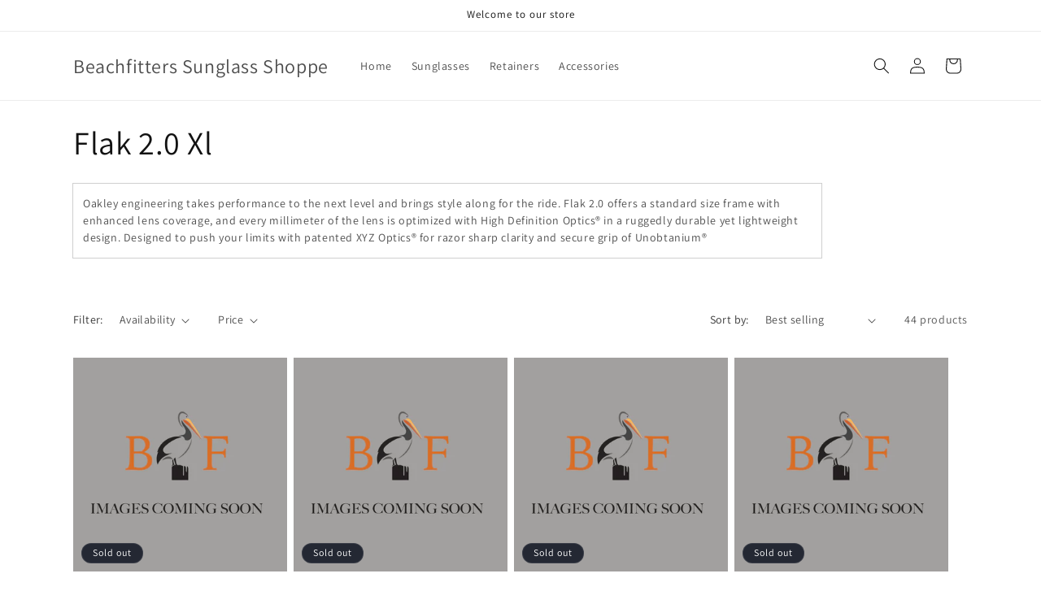

--- FILE ---
content_type: text/html; charset=utf-8
request_url: https://beachfitters.com/collections/flak-2-0-xl
body_size: 29443
content:
<!doctype html>
<html class="js" lang="en">
  <head>
    <meta charset="utf-8">
    <meta http-equiv="X-UA-Compatible" content="IE=edge">
    <meta name="viewport" content="width=device-width,initial-scale=1">
    <meta name="theme-color" content="">
    <link rel="canonical" href="https://beachfitters.com/collections/flak-2-0-xl"><link rel="preconnect" href="https://fonts.shopifycdn.com" crossorigin><title>
      Flak 2.0 Xl
 &ndash; Beachfitters Sunglass Shoppe</title>

    
      <meta name="description" content="Oakley engineering takes performance to the next level and brings style along for the ride. Flak 2.0 offers a standard size frame with enhanced lens coverage, and every millimeter of the lens is optimized with High Definition Optics® in a ruggedly durable yet lightweight design. Designed to push your limits with patent">
    

    

<meta property="og:site_name" content="Beachfitters Sunglass Shoppe">
<meta property="og:url" content="https://beachfitters.com/collections/flak-2-0-xl">
<meta property="og:title" content="Flak 2.0 Xl">
<meta property="og:type" content="website">
<meta property="og:description" content="Oakley engineering takes performance to the next level and brings style along for the ride. Flak 2.0 offers a standard size frame with enhanced lens coverage, and every millimeter of the lens is optimized with High Definition Optics® in a ruggedly durable yet lightweight design. Designed to push your limits with patent"><meta name="twitter:card" content="summary_large_image">
<meta name="twitter:title" content="Flak 2.0 Xl">
<meta name="twitter:description" content="Oakley engineering takes performance to the next level and brings style along for the ride. Flak 2.0 offers a standard size frame with enhanced lens coverage, and every millimeter of the lens is optimized with High Definition Optics® in a ruggedly durable yet lightweight design. Designed to push your limits with patent">


    <script src="//beachfitters.com/cdn/shop/t/10/assets/constants.js?v=132983761750457495441741707653" defer="defer"></script>
    <script src="//beachfitters.com/cdn/shop/t/10/assets/pubsub.js?v=25310214064522200911741707654" defer="defer"></script>
    <script src="//beachfitters.com/cdn/shop/t/10/assets/global.js?v=7301445359237545521753727130" defer="defer"></script>
    <script src="//beachfitters.com/cdn/shop/t/10/assets/details-disclosure.js?v=13653116266235556501741707653" defer="defer"></script>
    <script src="//beachfitters.com/cdn/shop/t/10/assets/details-modal.js?v=25581673532751508451741707653" defer="defer"></script>
    <script src="//beachfitters.com/cdn/shop/t/10/assets/search-form.js?v=133129549252120666541741707654" defer="defer"></script><script src="//beachfitters.com/cdn/shop/t/10/assets/animations.js?v=88693664871331136111741707652" defer="defer"></script><script>window.performance && window.performance.mark && window.performance.mark('shopify.content_for_header.start');</script><meta id="shopify-digital-wallet" name="shopify-digital-wallet" content="/23822945/digital_wallets/dialog">
<meta name="shopify-checkout-api-token" content="b6378dc72e3c8992d018d2fa8cc0fa0c">
<link rel="alternate" type="application/atom+xml" title="Feed" href="/collections/flak-2-0-xl.atom" />
<link rel="next" href="/collections/flak-2-0-xl?page=2">
<link rel="alternate" type="application/json+oembed" href="https://beachfitters.com/collections/flak-2-0-xl.oembed">
<script async="async" src="/checkouts/internal/preloads.js?locale=en-US"></script>
<link rel="preconnect" href="https://shop.app" crossorigin="anonymous">
<script async="async" src="https://shop.app/checkouts/internal/preloads.js?locale=en-US&shop_id=23822945" crossorigin="anonymous"></script>
<script id="apple-pay-shop-capabilities" type="application/json">{"shopId":23822945,"countryCode":"US","currencyCode":"USD","merchantCapabilities":["supports3DS"],"merchantId":"gid:\/\/shopify\/Shop\/23822945","merchantName":"Beachfitters Sunglass Shoppe","requiredBillingContactFields":["postalAddress","email"],"requiredShippingContactFields":["postalAddress","email"],"shippingType":"shipping","supportedNetworks":["visa","masterCard","amex","discover","elo","jcb"],"total":{"type":"pending","label":"Beachfitters Sunglass Shoppe","amount":"1.00"},"shopifyPaymentsEnabled":true,"supportsSubscriptions":true}</script>
<script id="shopify-features" type="application/json">{"accessToken":"b6378dc72e3c8992d018d2fa8cc0fa0c","betas":["rich-media-storefront-analytics"],"domain":"beachfitters.com","predictiveSearch":true,"shopId":23822945,"locale":"en"}</script>
<script>var Shopify = Shopify || {};
Shopify.shop = "beachfitters01.myshopify.com";
Shopify.locale = "en";
Shopify.currency = {"active":"USD","rate":"1.0"};
Shopify.country = "US";
Shopify.theme = {"name":"Dawn","id":165232738327,"schema_name":"Dawn","schema_version":"15.4.1","theme_store_id":887,"role":"main"};
Shopify.theme.handle = "null";
Shopify.theme.style = {"id":null,"handle":null};
Shopify.cdnHost = "beachfitters.com/cdn";
Shopify.routes = Shopify.routes || {};
Shopify.routes.root = "/";</script>
<script type="module">!function(o){(o.Shopify=o.Shopify||{}).modules=!0}(window);</script>
<script>!function(o){function n(){var o=[];function n(){o.push(Array.prototype.slice.apply(arguments))}return n.q=o,n}var t=o.Shopify=o.Shopify||{};t.loadFeatures=n(),t.autoloadFeatures=n()}(window);</script>
<script>
  window.ShopifyPay = window.ShopifyPay || {};
  window.ShopifyPay.apiHost = "shop.app\/pay";
  window.ShopifyPay.redirectState = null;
</script>
<script id="shop-js-analytics" type="application/json">{"pageType":"collection"}</script>
<script defer="defer" async type="module" src="//beachfitters.com/cdn/shopifycloud/shop-js/modules/v2/client.init-shop-cart-sync_BT-GjEfc.en.esm.js"></script>
<script defer="defer" async type="module" src="//beachfitters.com/cdn/shopifycloud/shop-js/modules/v2/chunk.common_D58fp_Oc.esm.js"></script>
<script defer="defer" async type="module" src="//beachfitters.com/cdn/shopifycloud/shop-js/modules/v2/chunk.modal_xMitdFEc.esm.js"></script>
<script type="module">
  await import("//beachfitters.com/cdn/shopifycloud/shop-js/modules/v2/client.init-shop-cart-sync_BT-GjEfc.en.esm.js");
await import("//beachfitters.com/cdn/shopifycloud/shop-js/modules/v2/chunk.common_D58fp_Oc.esm.js");
await import("//beachfitters.com/cdn/shopifycloud/shop-js/modules/v2/chunk.modal_xMitdFEc.esm.js");

  window.Shopify.SignInWithShop?.initShopCartSync?.({"fedCMEnabled":true,"windoidEnabled":true});

</script>
<script>
  window.Shopify = window.Shopify || {};
  if (!window.Shopify.featureAssets) window.Shopify.featureAssets = {};
  window.Shopify.featureAssets['shop-js'] = {"shop-cart-sync":["modules/v2/client.shop-cart-sync_DZOKe7Ll.en.esm.js","modules/v2/chunk.common_D58fp_Oc.esm.js","modules/v2/chunk.modal_xMitdFEc.esm.js"],"init-fed-cm":["modules/v2/client.init-fed-cm_B6oLuCjv.en.esm.js","modules/v2/chunk.common_D58fp_Oc.esm.js","modules/v2/chunk.modal_xMitdFEc.esm.js"],"shop-cash-offers":["modules/v2/client.shop-cash-offers_D2sdYoxE.en.esm.js","modules/v2/chunk.common_D58fp_Oc.esm.js","modules/v2/chunk.modal_xMitdFEc.esm.js"],"shop-login-button":["modules/v2/client.shop-login-button_QeVjl5Y3.en.esm.js","modules/v2/chunk.common_D58fp_Oc.esm.js","modules/v2/chunk.modal_xMitdFEc.esm.js"],"pay-button":["modules/v2/client.pay-button_DXTOsIq6.en.esm.js","modules/v2/chunk.common_D58fp_Oc.esm.js","modules/v2/chunk.modal_xMitdFEc.esm.js"],"shop-button":["modules/v2/client.shop-button_DQZHx9pm.en.esm.js","modules/v2/chunk.common_D58fp_Oc.esm.js","modules/v2/chunk.modal_xMitdFEc.esm.js"],"avatar":["modules/v2/client.avatar_BTnouDA3.en.esm.js"],"init-windoid":["modules/v2/client.init-windoid_CR1B-cfM.en.esm.js","modules/v2/chunk.common_D58fp_Oc.esm.js","modules/v2/chunk.modal_xMitdFEc.esm.js"],"init-shop-for-new-customer-accounts":["modules/v2/client.init-shop-for-new-customer-accounts_C_vY_xzh.en.esm.js","modules/v2/client.shop-login-button_QeVjl5Y3.en.esm.js","modules/v2/chunk.common_D58fp_Oc.esm.js","modules/v2/chunk.modal_xMitdFEc.esm.js"],"init-shop-email-lookup-coordinator":["modules/v2/client.init-shop-email-lookup-coordinator_BI7n9ZSv.en.esm.js","modules/v2/chunk.common_D58fp_Oc.esm.js","modules/v2/chunk.modal_xMitdFEc.esm.js"],"init-shop-cart-sync":["modules/v2/client.init-shop-cart-sync_BT-GjEfc.en.esm.js","modules/v2/chunk.common_D58fp_Oc.esm.js","modules/v2/chunk.modal_xMitdFEc.esm.js"],"shop-toast-manager":["modules/v2/client.shop-toast-manager_DiYdP3xc.en.esm.js","modules/v2/chunk.common_D58fp_Oc.esm.js","modules/v2/chunk.modal_xMitdFEc.esm.js"],"init-customer-accounts":["modules/v2/client.init-customer-accounts_D9ZNqS-Q.en.esm.js","modules/v2/client.shop-login-button_QeVjl5Y3.en.esm.js","modules/v2/chunk.common_D58fp_Oc.esm.js","modules/v2/chunk.modal_xMitdFEc.esm.js"],"init-customer-accounts-sign-up":["modules/v2/client.init-customer-accounts-sign-up_iGw4briv.en.esm.js","modules/v2/client.shop-login-button_QeVjl5Y3.en.esm.js","modules/v2/chunk.common_D58fp_Oc.esm.js","modules/v2/chunk.modal_xMitdFEc.esm.js"],"shop-follow-button":["modules/v2/client.shop-follow-button_CqMgW2wH.en.esm.js","modules/v2/chunk.common_D58fp_Oc.esm.js","modules/v2/chunk.modal_xMitdFEc.esm.js"],"checkout-modal":["modules/v2/client.checkout-modal_xHeaAweL.en.esm.js","modules/v2/chunk.common_D58fp_Oc.esm.js","modules/v2/chunk.modal_xMitdFEc.esm.js"],"shop-login":["modules/v2/client.shop-login_D91U-Q7h.en.esm.js","modules/v2/chunk.common_D58fp_Oc.esm.js","modules/v2/chunk.modal_xMitdFEc.esm.js"],"lead-capture":["modules/v2/client.lead-capture_BJmE1dJe.en.esm.js","modules/v2/chunk.common_D58fp_Oc.esm.js","modules/v2/chunk.modal_xMitdFEc.esm.js"],"payment-terms":["modules/v2/client.payment-terms_Ci9AEqFq.en.esm.js","modules/v2/chunk.common_D58fp_Oc.esm.js","modules/v2/chunk.modal_xMitdFEc.esm.js"]};
</script>
<script>(function() {
  var isLoaded = false;
  function asyncLoad() {
    if (isLoaded) return;
    isLoaded = true;
    var urls = ["https:\/\/cdn-stamped-io.azureedge.net\/files\/widget.min.js?shop=beachfitters01.myshopify.com"];
    for (var i = 0; i < urls.length; i++) {
      var s = document.createElement('script');
      s.type = 'text/javascript';
      s.async = true;
      s.src = urls[i];
      var x = document.getElementsByTagName('script')[0];
      x.parentNode.insertBefore(s, x);
    }
  };
  if(window.attachEvent) {
    window.attachEvent('onload', asyncLoad);
  } else {
    window.addEventListener('load', asyncLoad, false);
  }
})();</script>
<script id="__st">var __st={"a":23822945,"offset":-21600,"reqid":"773e3d65-7931-4dd7-925c-b9fbb9594301-1769097003","pageurl":"beachfitters.com\/collections\/flak-2-0-xl","u":"3a0df281eed3","p":"collection","rtyp":"collection","rid":22866853911};</script>
<script>window.ShopifyPaypalV4VisibilityTracking = true;</script>
<script id="captcha-bootstrap">!function(){'use strict';const t='contact',e='account',n='new_comment',o=[[t,t],['blogs',n],['comments',n],[t,'customer']],c=[[e,'customer_login'],[e,'guest_login'],[e,'recover_customer_password'],[e,'create_customer']],r=t=>t.map((([t,e])=>`form[action*='/${t}']:not([data-nocaptcha='true']) input[name='form_type'][value='${e}']`)).join(','),a=t=>()=>t?[...document.querySelectorAll(t)].map((t=>t.form)):[];function s(){const t=[...o],e=r(t);return a(e)}const i='password',u='form_key',d=['recaptcha-v3-token','g-recaptcha-response','h-captcha-response',i],f=()=>{try{return window.sessionStorage}catch{return}},m='__shopify_v',_=t=>t.elements[u];function p(t,e,n=!1){try{const o=window.sessionStorage,c=JSON.parse(o.getItem(e)),{data:r}=function(t){const{data:e,action:n}=t;return t[m]||n?{data:e,action:n}:{data:t,action:n}}(c);for(const[e,n]of Object.entries(r))t.elements[e]&&(t.elements[e].value=n);n&&o.removeItem(e)}catch(o){console.error('form repopulation failed',{error:o})}}const l='form_type',E='cptcha';function T(t){t.dataset[E]=!0}const w=window,h=w.document,L='Shopify',v='ce_forms',y='captcha';let A=!1;((t,e)=>{const n=(g='f06e6c50-85a8-45c8-87d0-21a2b65856fe',I='https://cdn.shopify.com/shopifycloud/storefront-forms-hcaptcha/ce_storefront_forms_captcha_hcaptcha.v1.5.2.iife.js',D={infoText:'Protected by hCaptcha',privacyText:'Privacy',termsText:'Terms'},(t,e,n)=>{const o=w[L][v],c=o.bindForm;if(c)return c(t,g,e,D).then(n);var r;o.q.push([[t,g,e,D],n]),r=I,A||(h.body.append(Object.assign(h.createElement('script'),{id:'captcha-provider',async:!0,src:r})),A=!0)});var g,I,D;w[L]=w[L]||{},w[L][v]=w[L][v]||{},w[L][v].q=[],w[L][y]=w[L][y]||{},w[L][y].protect=function(t,e){n(t,void 0,e),T(t)},Object.freeze(w[L][y]),function(t,e,n,w,h,L){const[v,y,A,g]=function(t,e,n){const i=e?o:[],u=t?c:[],d=[...i,...u],f=r(d),m=r(i),_=r(d.filter((([t,e])=>n.includes(e))));return[a(f),a(m),a(_),s()]}(w,h,L),I=t=>{const e=t.target;return e instanceof HTMLFormElement?e:e&&e.form},D=t=>v().includes(t);t.addEventListener('submit',(t=>{const e=I(t);if(!e)return;const n=D(e)&&!e.dataset.hcaptchaBound&&!e.dataset.recaptchaBound,o=_(e),c=g().includes(e)&&(!o||!o.value);(n||c)&&t.preventDefault(),c&&!n&&(function(t){try{if(!f())return;!function(t){const e=f();if(!e)return;const n=_(t);if(!n)return;const o=n.value;o&&e.removeItem(o)}(t);const e=Array.from(Array(32),(()=>Math.random().toString(36)[2])).join('');!function(t,e){_(t)||t.append(Object.assign(document.createElement('input'),{type:'hidden',name:u})),t.elements[u].value=e}(t,e),function(t,e){const n=f();if(!n)return;const o=[...t.querySelectorAll(`input[type='${i}']`)].map((({name:t})=>t)),c=[...d,...o],r={};for(const[a,s]of new FormData(t).entries())c.includes(a)||(r[a]=s);n.setItem(e,JSON.stringify({[m]:1,action:t.action,data:r}))}(t,e)}catch(e){console.error('failed to persist form',e)}}(e),e.submit())}));const S=(t,e)=>{t&&!t.dataset[E]&&(n(t,e.some((e=>e===t))),T(t))};for(const o of['focusin','change'])t.addEventListener(o,(t=>{const e=I(t);D(e)&&S(e,y())}));const B=e.get('form_key'),M=e.get(l),P=B&&M;t.addEventListener('DOMContentLoaded',(()=>{const t=y();if(P)for(const e of t)e.elements[l].value===M&&p(e,B);[...new Set([...A(),...v().filter((t=>'true'===t.dataset.shopifyCaptcha))])].forEach((e=>S(e,t)))}))}(h,new URLSearchParams(w.location.search),n,t,e,['guest_login'])})(!0,!0)}();</script>
<script integrity="sha256-4kQ18oKyAcykRKYeNunJcIwy7WH5gtpwJnB7kiuLZ1E=" data-source-attribution="shopify.loadfeatures" defer="defer" src="//beachfitters.com/cdn/shopifycloud/storefront/assets/storefront/load_feature-a0a9edcb.js" crossorigin="anonymous"></script>
<script crossorigin="anonymous" defer="defer" src="//beachfitters.com/cdn/shopifycloud/storefront/assets/shopify_pay/storefront-65b4c6d7.js?v=20250812"></script>
<script data-source-attribution="shopify.dynamic_checkout.dynamic.init">var Shopify=Shopify||{};Shopify.PaymentButton=Shopify.PaymentButton||{isStorefrontPortableWallets:!0,init:function(){window.Shopify.PaymentButton.init=function(){};var t=document.createElement("script");t.src="https://beachfitters.com/cdn/shopifycloud/portable-wallets/latest/portable-wallets.en.js",t.type="module",document.head.appendChild(t)}};
</script>
<script data-source-attribution="shopify.dynamic_checkout.buyer_consent">
  function portableWalletsHideBuyerConsent(e){var t=document.getElementById("shopify-buyer-consent"),n=document.getElementById("shopify-subscription-policy-button");t&&n&&(t.classList.add("hidden"),t.setAttribute("aria-hidden","true"),n.removeEventListener("click",e))}function portableWalletsShowBuyerConsent(e){var t=document.getElementById("shopify-buyer-consent"),n=document.getElementById("shopify-subscription-policy-button");t&&n&&(t.classList.remove("hidden"),t.removeAttribute("aria-hidden"),n.addEventListener("click",e))}window.Shopify?.PaymentButton&&(window.Shopify.PaymentButton.hideBuyerConsent=portableWalletsHideBuyerConsent,window.Shopify.PaymentButton.showBuyerConsent=portableWalletsShowBuyerConsent);
</script>
<script data-source-attribution="shopify.dynamic_checkout.cart.bootstrap">document.addEventListener("DOMContentLoaded",(function(){function t(){return document.querySelector("shopify-accelerated-checkout-cart, shopify-accelerated-checkout")}if(t())Shopify.PaymentButton.init();else{new MutationObserver((function(e,n){t()&&(Shopify.PaymentButton.init(),n.disconnect())})).observe(document.body,{childList:!0,subtree:!0})}}));
</script>
<link id="shopify-accelerated-checkout-styles" rel="stylesheet" media="screen" href="https://beachfitters.com/cdn/shopifycloud/portable-wallets/latest/accelerated-checkout-backwards-compat.css" crossorigin="anonymous">
<style id="shopify-accelerated-checkout-cart">
        #shopify-buyer-consent {
  margin-top: 1em;
  display: inline-block;
  width: 100%;
}

#shopify-buyer-consent.hidden {
  display: none;
}

#shopify-subscription-policy-button {
  background: none;
  border: none;
  padding: 0;
  text-decoration: underline;
  font-size: inherit;
  cursor: pointer;
}

#shopify-subscription-policy-button::before {
  box-shadow: none;
}

      </style>
<script id="sections-script" data-sections="header" defer="defer" src="//beachfitters.com/cdn/shop/t/10/compiled_assets/scripts.js?v=26"></script>
<script>window.performance && window.performance.mark && window.performance.mark('shopify.content_for_header.end');</script>


    <style data-shopify>
      @font-face {
  font-family: Assistant;
  font-weight: 400;
  font-style: normal;
  font-display: swap;
  src: url("//beachfitters.com/cdn/fonts/assistant/assistant_n4.9120912a469cad1cc292572851508ca49d12e768.woff2") format("woff2"),
       url("//beachfitters.com/cdn/fonts/assistant/assistant_n4.6e9875ce64e0fefcd3f4446b7ec9036b3ddd2985.woff") format("woff");
}

      @font-face {
  font-family: Assistant;
  font-weight: 700;
  font-style: normal;
  font-display: swap;
  src: url("//beachfitters.com/cdn/fonts/assistant/assistant_n7.bf44452348ec8b8efa3aa3068825305886b1c83c.woff2") format("woff2"),
       url("//beachfitters.com/cdn/fonts/assistant/assistant_n7.0c887fee83f6b3bda822f1150b912c72da0f7b64.woff") format("woff");
}

      
      
      @font-face {
  font-family: Assistant;
  font-weight: 400;
  font-style: normal;
  font-display: swap;
  src: url("//beachfitters.com/cdn/fonts/assistant/assistant_n4.9120912a469cad1cc292572851508ca49d12e768.woff2") format("woff2"),
       url("//beachfitters.com/cdn/fonts/assistant/assistant_n4.6e9875ce64e0fefcd3f4446b7ec9036b3ddd2985.woff") format("woff");
}


      
        :root,
        .color-scheme-1 {
          --color-background: 255,255,255;
        
          --gradient-background: #FFFFFF;
        

        

        --color-foreground: 18,18,18;
        --color-background-contrast: 191,191,191;
        --color-shadow: 18,18,18;
        --color-button: 18,18,18;
        --color-button-text: 255,255,255;
        --color-secondary-button: 255,255,255;
        --color-secondary-button-text: 18,18,18;
        --color-link: 18,18,18;
        --color-badge-foreground: 18,18,18;
        --color-badge-background: 255,255,255;
        --color-badge-border: 18,18,18;
        --payment-terms-background-color: rgb(255 255 255);
      }
      
        
        .color-scheme-2 {
          --color-background: 243,243,243;
        
          --gradient-background: #F3F3F3;
        

        

        --color-foreground: 18,18,18;
        --color-background-contrast: 179,179,179;
        --color-shadow: 18,18,18;
        --color-button: 18,18,18;
        --color-button-text: 243,243,243;
        --color-secondary-button: 243,243,243;
        --color-secondary-button-text: 18,18,18;
        --color-link: 18,18,18;
        --color-badge-foreground: 18,18,18;
        --color-badge-background: 243,243,243;
        --color-badge-border: 18,18,18;
        --payment-terms-background-color: rgb(243 243 243);
      }
      
        
        .color-scheme-3 {
          --color-background: 36,40,51;
        
          --gradient-background: #242833;
        

        

        --color-foreground: 255,255,255;
        --color-background-contrast: 47,52,66;
        --color-shadow: 18,18,18;
        --color-button: 255,255,255;
        --color-button-text: 0,0,0;
        --color-secondary-button: 36,40,51;
        --color-secondary-button-text: 255,255,255;
        --color-link: 255,255,255;
        --color-badge-foreground: 255,255,255;
        --color-badge-background: 36,40,51;
        --color-badge-border: 255,255,255;
        --payment-terms-background-color: rgb(36 40 51);
      }
      
        
        .color-scheme-4 {
          --color-background: 18,18,18;
        
          --gradient-background: #121212;
        

        

        --color-foreground: 255,255,255;
        --color-background-contrast: 146,146,146;
        --color-shadow: 18,18,18;
        --color-button: 255,255,255;
        --color-button-text: 18,18,18;
        --color-secondary-button: 18,18,18;
        --color-secondary-button-text: 255,255,255;
        --color-link: 255,255,255;
        --color-badge-foreground: 255,255,255;
        --color-badge-background: 18,18,18;
        --color-badge-border: 255,255,255;
        --payment-terms-background-color: rgb(18 18 18);
      }
      
        
        .color-scheme-5 {
          --color-background: 51,79,180;
        
          --gradient-background: #334FB4;
        

        

        --color-foreground: 255,255,255;
        --color-background-contrast: 23,35,81;
        --color-shadow: 18,18,18;
        --color-button: 255,255,255;
        --color-button-text: 51,79,180;
        --color-secondary-button: 51,79,180;
        --color-secondary-button-text: 255,255,255;
        --color-link: 255,255,255;
        --color-badge-foreground: 255,255,255;
        --color-badge-background: 51,79,180;
        --color-badge-border: 255,255,255;
        --payment-terms-background-color: rgb(51 79 180);
      }
      

      body, .color-scheme-1, .color-scheme-2, .color-scheme-3, .color-scheme-4, .color-scheme-5 {
        color: rgba(var(--color-foreground), 0.75);
        background-color: rgb(var(--color-background));
      }

      :root {
        --font-body-family: Assistant, sans-serif;
        --font-body-style: normal;
        --font-body-weight: 400;
        --font-body-weight-bold: 700;

        --font-heading-family: Assistant, sans-serif;
        --font-heading-style: normal;
        --font-heading-weight: 400;

        --font-body-scale: 1.0;
        --font-heading-scale: 1.0;

        --media-padding: px;
        --media-border-opacity: 0.05;
        --media-border-width: 1px;
        --media-radius: 0px;
        --media-shadow-opacity: 0.0;
        --media-shadow-horizontal-offset: 0px;
        --media-shadow-vertical-offset: 4px;
        --media-shadow-blur-radius: 5px;
        --media-shadow-visible: 0;

        --page-width: 120rem;
        --page-width-margin: 0rem;

        --product-card-image-padding: 0.0rem;
        --product-card-corner-radius: 0.0rem;
        --product-card-text-alignment: left;
        --product-card-border-width: 0.0rem;
        --product-card-border-opacity: 0.1;
        --product-card-shadow-opacity: 0.0;
        --product-card-shadow-visible: 0;
        --product-card-shadow-horizontal-offset: 0.0rem;
        --product-card-shadow-vertical-offset: 0.4rem;
        --product-card-shadow-blur-radius: 0.5rem;

        --collection-card-image-padding: 0.0rem;
        --collection-card-corner-radius: 0.0rem;
        --collection-card-text-alignment: left;
        --collection-card-border-width: 0.0rem;
        --collection-card-border-opacity: 0.1;
        --collection-card-shadow-opacity: 0.0;
        --collection-card-shadow-visible: 0;
        --collection-card-shadow-horizontal-offset: 0.0rem;
        --collection-card-shadow-vertical-offset: 0.4rem;
        --collection-card-shadow-blur-radius: 0.5rem;

        --blog-card-image-padding: 0.0rem;
        --blog-card-corner-radius: 0.0rem;
        --blog-card-text-alignment: left;
        --blog-card-border-width: 0.0rem;
        --blog-card-border-opacity: 0.1;
        --blog-card-shadow-opacity: 0.0;
        --blog-card-shadow-visible: 0;
        --blog-card-shadow-horizontal-offset: 0.0rem;
        --blog-card-shadow-vertical-offset: 0.4rem;
        --blog-card-shadow-blur-radius: 0.5rem;

        --badge-corner-radius: 4.0rem;

        --popup-border-width: 1px;
        --popup-border-opacity: 0.1;
        --popup-corner-radius: 0px;
        --popup-shadow-opacity: 0.05;
        --popup-shadow-horizontal-offset: 0px;
        --popup-shadow-vertical-offset: 4px;
        --popup-shadow-blur-radius: 5px;

        --drawer-border-width: 1px;
        --drawer-border-opacity: 0.1;
        --drawer-shadow-opacity: 0.0;
        --drawer-shadow-horizontal-offset: 0px;
        --drawer-shadow-vertical-offset: 4px;
        --drawer-shadow-blur-radius: 5px;

        --spacing-sections-desktop: 0px;
        --spacing-sections-mobile: 0px;

        --grid-desktop-vertical-spacing: 8px;
        --grid-desktop-horizontal-spacing: 8px;
        --grid-mobile-vertical-spacing: 4px;
        --grid-mobile-horizontal-spacing: 4px;

        --text-boxes-border-opacity: 0.1;
        --text-boxes-border-width: 0px;
        --text-boxes-radius: 0px;
        --text-boxes-shadow-opacity: 0.0;
        --text-boxes-shadow-visible: 0;
        --text-boxes-shadow-horizontal-offset: 0px;
        --text-boxes-shadow-vertical-offset: 4px;
        --text-boxes-shadow-blur-radius: 5px;

        --buttons-radius: 0px;
        --buttons-radius-outset: 0px;
        --buttons-border-width: 1px;
        --buttons-border-opacity: 1.0;
        --buttons-shadow-opacity: 0.0;
        --buttons-shadow-visible: 0;
        --buttons-shadow-horizontal-offset: 0px;
        --buttons-shadow-vertical-offset: 4px;
        --buttons-shadow-blur-radius: 5px;
        --buttons-border-offset: 0px;

        --inputs-radius: 0px;
        --inputs-border-width: 1px;
        --inputs-border-opacity: 0.55;
        --inputs-shadow-opacity: 0.0;
        --inputs-shadow-horizontal-offset: 0px;
        --inputs-margin-offset: 0px;
        --inputs-shadow-vertical-offset: 4px;
        --inputs-shadow-blur-radius: 5px;
        --inputs-radius-outset: 0px;

        --variant-pills-radius: 40px;
        --variant-pills-border-width: 1px;
        --variant-pills-border-opacity: 0.55;
        --variant-pills-shadow-opacity: 0.0;
        --variant-pills-shadow-horizontal-offset: 0px;
        --variant-pills-shadow-vertical-offset: 4px;
        --variant-pills-shadow-blur-radius: 5px;
      }

      *,
      *::before,
      *::after {
        box-sizing: inherit;
      }

      html {
        box-sizing: border-box;
        font-size: calc(var(--font-body-scale) * 62.5%);
        height: 100%;
      }

      body {
        display: grid;
        grid-template-rows: auto auto 1fr auto;
        grid-template-columns: 100%;
        min-height: 100%;
        margin: 0;
        font-size: 1.5rem;
        letter-spacing: 0.06rem;
        line-height: calc(1 + 0.8 / var(--font-body-scale));
        font-family: var(--font-body-family);
        font-style: var(--font-body-style);
        font-weight: var(--font-body-weight);
      }

      @media screen and (min-width: 750px) {
        body {
          font-size: 1.6rem;
        }
      }
    </style>

    <link href="//beachfitters.com/cdn/shop/t/10/assets/base.css?v=159841507637079171801741707652" rel="stylesheet" type="text/css" media="all" />
    <link rel="stylesheet" href="//beachfitters.com/cdn/shop/t/10/assets/component-cart-items.css?v=13033300910818915211753727129" media="print" onload="this.media='all'">
      <link rel="preload" as="font" href="//beachfitters.com/cdn/fonts/assistant/assistant_n4.9120912a469cad1cc292572851508ca49d12e768.woff2" type="font/woff2" crossorigin>
      

      <link rel="preload" as="font" href="//beachfitters.com/cdn/fonts/assistant/assistant_n4.9120912a469cad1cc292572851508ca49d12e768.woff2" type="font/woff2" crossorigin>
      
<link
        rel="stylesheet"
        href="//beachfitters.com/cdn/shop/t/10/assets/component-predictive-search.css?v=118923337488134913561741707653"
        media="print"
        onload="this.media='all'"
      ><script>
      if (Shopify.designMode) {
        document.documentElement.classList.add('shopify-design-mode');
      }
    </script>
  <link href="https://monorail-edge.shopifysvc.com" rel="dns-prefetch">
<script>(function(){if ("sendBeacon" in navigator && "performance" in window) {try {var session_token_from_headers = performance.getEntriesByType('navigation')[0].serverTiming.find(x => x.name == '_s').description;} catch {var session_token_from_headers = undefined;}var session_cookie_matches = document.cookie.match(/_shopify_s=([^;]*)/);var session_token_from_cookie = session_cookie_matches && session_cookie_matches.length === 2 ? session_cookie_matches[1] : "";var session_token = session_token_from_headers || session_token_from_cookie || "";function handle_abandonment_event(e) {var entries = performance.getEntries().filter(function(entry) {return /monorail-edge.shopifysvc.com/.test(entry.name);});if (!window.abandonment_tracked && entries.length === 0) {window.abandonment_tracked = true;var currentMs = Date.now();var navigation_start = performance.timing.navigationStart;var payload = {shop_id: 23822945,url: window.location.href,navigation_start,duration: currentMs - navigation_start,session_token,page_type: "collection"};window.navigator.sendBeacon("https://monorail-edge.shopifysvc.com/v1/produce", JSON.stringify({schema_id: "online_store_buyer_site_abandonment/1.1",payload: payload,metadata: {event_created_at_ms: currentMs,event_sent_at_ms: currentMs}}));}}window.addEventListener('pagehide', handle_abandonment_event);}}());</script>
<script id="web-pixels-manager-setup">(function e(e,d,r,n,o){if(void 0===o&&(o={}),!Boolean(null===(a=null===(i=window.Shopify)||void 0===i?void 0:i.analytics)||void 0===a?void 0:a.replayQueue)){var i,a;window.Shopify=window.Shopify||{};var t=window.Shopify;t.analytics=t.analytics||{};var s=t.analytics;s.replayQueue=[],s.publish=function(e,d,r){return s.replayQueue.push([e,d,r]),!0};try{self.performance.mark("wpm:start")}catch(e){}var l=function(){var e={modern:/Edge?\/(1{2}[4-9]|1[2-9]\d|[2-9]\d{2}|\d{4,})\.\d+(\.\d+|)|Firefox\/(1{2}[4-9]|1[2-9]\d|[2-9]\d{2}|\d{4,})\.\d+(\.\d+|)|Chrom(ium|e)\/(9{2}|\d{3,})\.\d+(\.\d+|)|(Maci|X1{2}).+ Version\/(15\.\d+|(1[6-9]|[2-9]\d|\d{3,})\.\d+)([,.]\d+|)( \(\w+\)|)( Mobile\/\w+|) Safari\/|Chrome.+OPR\/(9{2}|\d{3,})\.\d+\.\d+|(CPU[ +]OS|iPhone[ +]OS|CPU[ +]iPhone|CPU IPhone OS|CPU iPad OS)[ +]+(15[._]\d+|(1[6-9]|[2-9]\d|\d{3,})[._]\d+)([._]\d+|)|Android:?[ /-](13[3-9]|1[4-9]\d|[2-9]\d{2}|\d{4,})(\.\d+|)(\.\d+|)|Android.+Firefox\/(13[5-9]|1[4-9]\d|[2-9]\d{2}|\d{4,})\.\d+(\.\d+|)|Android.+Chrom(ium|e)\/(13[3-9]|1[4-9]\d|[2-9]\d{2}|\d{4,})\.\d+(\.\d+|)|SamsungBrowser\/([2-9]\d|\d{3,})\.\d+/,legacy:/Edge?\/(1[6-9]|[2-9]\d|\d{3,})\.\d+(\.\d+|)|Firefox\/(5[4-9]|[6-9]\d|\d{3,})\.\d+(\.\d+|)|Chrom(ium|e)\/(5[1-9]|[6-9]\d|\d{3,})\.\d+(\.\d+|)([\d.]+$|.*Safari\/(?![\d.]+ Edge\/[\d.]+$))|(Maci|X1{2}).+ Version\/(10\.\d+|(1[1-9]|[2-9]\d|\d{3,})\.\d+)([,.]\d+|)( \(\w+\)|)( Mobile\/\w+|) Safari\/|Chrome.+OPR\/(3[89]|[4-9]\d|\d{3,})\.\d+\.\d+|(CPU[ +]OS|iPhone[ +]OS|CPU[ +]iPhone|CPU IPhone OS|CPU iPad OS)[ +]+(10[._]\d+|(1[1-9]|[2-9]\d|\d{3,})[._]\d+)([._]\d+|)|Android:?[ /-](13[3-9]|1[4-9]\d|[2-9]\d{2}|\d{4,})(\.\d+|)(\.\d+|)|Mobile Safari.+OPR\/([89]\d|\d{3,})\.\d+\.\d+|Android.+Firefox\/(13[5-9]|1[4-9]\d|[2-9]\d{2}|\d{4,})\.\d+(\.\d+|)|Android.+Chrom(ium|e)\/(13[3-9]|1[4-9]\d|[2-9]\d{2}|\d{4,})\.\d+(\.\d+|)|Android.+(UC? ?Browser|UCWEB|U3)[ /]?(15\.([5-9]|\d{2,})|(1[6-9]|[2-9]\d|\d{3,})\.\d+)\.\d+|SamsungBrowser\/(5\.\d+|([6-9]|\d{2,})\.\d+)|Android.+MQ{2}Browser\/(14(\.(9|\d{2,})|)|(1[5-9]|[2-9]\d|\d{3,})(\.\d+|))(\.\d+|)|K[Aa][Ii]OS\/(3\.\d+|([4-9]|\d{2,})\.\d+)(\.\d+|)/},d=e.modern,r=e.legacy,n=navigator.userAgent;return n.match(d)?"modern":n.match(r)?"legacy":"unknown"}(),u="modern"===l?"modern":"legacy",c=(null!=n?n:{modern:"",legacy:""})[u],f=function(e){return[e.baseUrl,"/wpm","/b",e.hashVersion,"modern"===e.buildTarget?"m":"l",".js"].join("")}({baseUrl:d,hashVersion:r,buildTarget:u}),m=function(e){var d=e.version,r=e.bundleTarget,n=e.surface,o=e.pageUrl,i=e.monorailEndpoint;return{emit:function(e){var a=e.status,t=e.errorMsg,s=(new Date).getTime(),l=JSON.stringify({metadata:{event_sent_at_ms:s},events:[{schema_id:"web_pixels_manager_load/3.1",payload:{version:d,bundle_target:r,page_url:o,status:a,surface:n,error_msg:t},metadata:{event_created_at_ms:s}}]});if(!i)return console&&console.warn&&console.warn("[Web Pixels Manager] No Monorail endpoint provided, skipping logging."),!1;try{return self.navigator.sendBeacon.bind(self.navigator)(i,l)}catch(e){}var u=new XMLHttpRequest;try{return u.open("POST",i,!0),u.setRequestHeader("Content-Type","text/plain"),u.send(l),!0}catch(e){return console&&console.warn&&console.warn("[Web Pixels Manager] Got an unhandled error while logging to Monorail."),!1}}}}({version:r,bundleTarget:l,surface:e.surface,pageUrl:self.location.href,monorailEndpoint:e.monorailEndpoint});try{o.browserTarget=l,function(e){var d=e.src,r=e.async,n=void 0===r||r,o=e.onload,i=e.onerror,a=e.sri,t=e.scriptDataAttributes,s=void 0===t?{}:t,l=document.createElement("script"),u=document.querySelector("head"),c=document.querySelector("body");if(l.async=n,l.src=d,a&&(l.integrity=a,l.crossOrigin="anonymous"),s)for(var f in s)if(Object.prototype.hasOwnProperty.call(s,f))try{l.dataset[f]=s[f]}catch(e){}if(o&&l.addEventListener("load",o),i&&l.addEventListener("error",i),u)u.appendChild(l);else{if(!c)throw new Error("Did not find a head or body element to append the script");c.appendChild(l)}}({src:f,async:!0,onload:function(){if(!function(){var e,d;return Boolean(null===(d=null===(e=window.Shopify)||void 0===e?void 0:e.analytics)||void 0===d?void 0:d.initialized)}()){var d=window.webPixelsManager.init(e)||void 0;if(d){var r=window.Shopify.analytics;r.replayQueue.forEach((function(e){var r=e[0],n=e[1],o=e[2];d.publishCustomEvent(r,n,o)})),r.replayQueue=[],r.publish=d.publishCustomEvent,r.visitor=d.visitor,r.initialized=!0}}},onerror:function(){return m.emit({status:"failed",errorMsg:"".concat(f," has failed to load")})},sri:function(e){var d=/^sha384-[A-Za-z0-9+/=]+$/;return"string"==typeof e&&d.test(e)}(c)?c:"",scriptDataAttributes:o}),m.emit({status:"loading"})}catch(e){m.emit({status:"failed",errorMsg:(null==e?void 0:e.message)||"Unknown error"})}}})({shopId: 23822945,storefrontBaseUrl: "https://beachfitters.com",extensionsBaseUrl: "https://extensions.shopifycdn.com/cdn/shopifycloud/web-pixels-manager",monorailEndpoint: "https://monorail-edge.shopifysvc.com/unstable/produce_batch",surface: "storefront-renderer",enabledBetaFlags: ["2dca8a86"],webPixelsConfigList: [{"id":"45613079","eventPayloadVersion":"v1","runtimeContext":"LAX","scriptVersion":"1","type":"CUSTOM","privacyPurposes":["MARKETING"],"name":"Meta pixel (migrated)"},{"id":"61734935","eventPayloadVersion":"v1","runtimeContext":"LAX","scriptVersion":"1","type":"CUSTOM","privacyPurposes":["ANALYTICS"],"name":"Google Analytics tag (migrated)"},{"id":"shopify-app-pixel","configuration":"{}","eventPayloadVersion":"v1","runtimeContext":"STRICT","scriptVersion":"0450","apiClientId":"shopify-pixel","type":"APP","privacyPurposes":["ANALYTICS","MARKETING"]},{"id":"shopify-custom-pixel","eventPayloadVersion":"v1","runtimeContext":"LAX","scriptVersion":"0450","apiClientId":"shopify-pixel","type":"CUSTOM","privacyPurposes":["ANALYTICS","MARKETING"]}],isMerchantRequest: false,initData: {"shop":{"name":"Beachfitters Sunglass Shoppe","paymentSettings":{"currencyCode":"USD"},"myshopifyDomain":"beachfitters01.myshopify.com","countryCode":"US","storefrontUrl":"https:\/\/beachfitters.com"},"customer":null,"cart":null,"checkout":null,"productVariants":[],"purchasingCompany":null},},"https://beachfitters.com/cdn","fcfee988w5aeb613cpc8e4bc33m6693e112",{"modern":"","legacy":""},{"shopId":"23822945","storefrontBaseUrl":"https:\/\/beachfitters.com","extensionBaseUrl":"https:\/\/extensions.shopifycdn.com\/cdn\/shopifycloud\/web-pixels-manager","surface":"storefront-renderer","enabledBetaFlags":"[\"2dca8a86\"]","isMerchantRequest":"false","hashVersion":"fcfee988w5aeb613cpc8e4bc33m6693e112","publish":"custom","events":"[[\"page_viewed\",{}],[\"collection_viewed\",{\"collection\":{\"id\":\"22866853911\",\"title\":\"Flak 2.0 Xl\",\"productVariants\":[{\"price\":{\"amount\":214.0,\"currencyCode\":\"USD\"},\"product\":{\"title\":\"FLAK 2.0 XL (OO9188-95)\",\"vendor\":\"Oakley\",\"id\":\"1440086818839\",\"untranslatedTitle\":\"FLAK 2.0 XL (OO9188-95)\",\"url\":\"\/products\/oakley-oo9188-95\",\"type\":\"Sunglasses\"},\"id\":\"12705822605335\",\"image\":{\"src\":\"\/\/beachfitters.com\/cdn\/shop\/products\/Sopify-Image-BF_a57b8285-bc5c-4c32-b794-1b52d18110d9.png?v=1537540168\"},\"sku\":\"1922\",\"title\":\"59\",\"untranslatedTitle\":\"59\"},{\"price\":{\"amount\":252.0,\"currencyCode\":\"USD\"},\"product\":{\"title\":\"FLAK 2.0 XL (OO9188-82)\",\"vendor\":\"Oakley\",\"id\":\"635202928663\",\"untranslatedTitle\":\"FLAK 2.0 XL (OO9188-82)\",\"url\":\"\/products\/oakley-oo9188-82\",\"type\":\"Sunglasses\"},\"id\":\"7353187762199\",\"image\":{\"src\":\"\/\/beachfitters.com\/cdn\/shop\/products\/Sopify-Image-BF_6738b963-ec56-4353-9d5b-153e727b0827.png?v=1523821074\"},\"sku\":\"4727\",\"title\":\"59\",\"untranslatedTitle\":\"59\"},{\"price\":{\"amount\":202.0,\"currencyCode\":\"USD\"},\"product\":{\"title\":\"FLAK 2.0 XL (OO9188-73)\",\"vendor\":\"Oakley\",\"id\":\"635202830359\",\"untranslatedTitle\":\"FLAK 2.0 XL (OO9188-73)\",\"url\":\"\/products\/oakley-oo9188-73\",\"type\":\"Sunglasses\"},\"id\":\"7353187663895\",\"image\":{\"src\":\"\/\/beachfitters.com\/cdn\/shop\/products\/Sopify-Image-BF_0fe0128d-e2f1-483c-a1cd-19c754db0cca.png?v=1523821071\"},\"sku\":\"4580\",\"title\":\"59\",\"untranslatedTitle\":\"59\"},{\"price\":{\"amount\":252.0,\"currencyCode\":\"USD\"},\"product\":{\"title\":\"FLAK 2.0 XL (OO9188-58)\",\"vendor\":\"Oakley\",\"id\":\"635202666519\",\"untranslatedTitle\":\"FLAK 2.0 XL (OO9188-58)\",\"url\":\"\/products\/oakley-oo9188-58\",\"type\":\"Sunglasses\"},\"id\":\"7353187500055\",\"image\":{\"src\":\"\/\/beachfitters.com\/cdn\/shop\/products\/Sopify-Image-BF_996ef149-7d61-4c6a-915b-504aecb7db7f.png?v=1523821067\"},\"sku\":\"4288\",\"title\":\"59\",\"untranslatedTitle\":\"59\"},{\"price\":{\"amount\":252.0,\"currencyCode\":\"USD\"},\"product\":{\"title\":\"FLAK 2.0 XL (OO9188-G3)\",\"vendor\":\"Oakley\",\"id\":\"6541027508247\",\"untranslatedTitle\":\"FLAK 2.0 XL (OO9188-G3)\",\"url\":\"\/products\/oakley-oo9188-g3\",\"type\":\"Sunglasses\"},\"id\":\"39264177127447\",\"image\":{\"src\":\"\/\/beachfitters.com\/cdn\/shop\/products\/Sopify-Image-BF_aebda3a8-0fd2-41bc-b505-7982ff3630ae.png?v=1615782753\"},\"sku\":\"2609\",\"title\":\"59\",\"untranslatedTitle\":\"59\"},{\"price\":{\"amount\":202.0,\"currencyCode\":\"USD\"},\"product\":{\"title\":\"FLAK 2.0 XL (OO9188-94)\",\"vendor\":\"Oakley\",\"id\":\"1515818090519\",\"untranslatedTitle\":\"FLAK 2.0 XL (OO9188-94)\",\"url\":\"\/products\/oakley-oo9188-94\",\"type\":\"Sunglasses\"},\"id\":\"13059111125015\",\"image\":{\"src\":\"\/\/beachfitters.com\/cdn\/shop\/products\/Sopify-Image-BF_54808017-d072-4125-b34b-0128cee36b15.png?v=1545188026\"},\"sku\":\"3014\",\"title\":\"59\",\"untranslatedTitle\":\"59\"},{\"price\":{\"amount\":224.0,\"currencyCode\":\"USD\"},\"product\":{\"title\":\"FLAK 2.0 XL (OO9188-67)\",\"vendor\":\"Oakley\",\"id\":\"1471542984727\",\"untranslatedTitle\":\"FLAK 2.0 XL (OO9188-67)\",\"url\":\"\/products\/oakley-oo9188-67\",\"type\":\"Sunglasses\"},\"id\":\"12829079601175\",\"image\":{\"src\":\"\/\/beachfitters.com\/cdn\/shop\/products\/Sopify-Image-BF_c1f7973d-0aba-48d1-beba-f57b2c570294.png?v=1540419175\"},\"sku\":\"3008\",\"title\":\"59\",\"untranslatedTitle\":\"59\"},{\"price\":{\"amount\":202.0,\"currencyCode\":\"USD\"},\"product\":{\"title\":\"FLAK 2.0 XL (OO9188-90)\",\"vendor\":\"Oakley\",\"id\":\"657377132567\",\"untranslatedTitle\":\"FLAK 2.0 XL (OO9188-90)\",\"url\":\"\/products\/oakley-oo9188-90\",\"type\":\"Sunglasses\"},\"id\":\"7466415554583\",\"image\":{\"src\":\"\/\/beachfitters.com\/cdn\/shop\/products\/OO9188-90-5901.jpg?v=1533075356\"},\"sku\":\"2308\",\"title\":\"59\",\"untranslatedTitle\":\"59\"},{\"price\":{\"amount\":202.0,\"currencyCode\":\"USD\"},\"product\":{\"title\":\"FLAK 2.0 XL (OO9188-04)\",\"vendor\":\"Oakley\",\"id\":\"635202371607\",\"untranslatedTitle\":\"FLAK 2.0 XL (OO9188-04)\",\"url\":\"\/products\/oakley-oo9188-04\",\"type\":\"Sunglasses\"},\"id\":\"7353187205143\",\"image\":{\"src\":\"\/\/beachfitters.com\/cdn\/shop\/products\/Sopify-Image-BF_5bd909da-58d1-4ce0-94f7-cc93e841806f.png?v=1523821059\"},\"sku\":\"4459\",\"title\":\"59\",\"untranslatedTitle\":\"59\"},{\"price\":{\"amount\":234.0,\"currencyCode\":\"USD\"},\"product\":{\"title\":\"FLAK 2.0 XL (OO9188-J3)\",\"vendor\":\"Oakley\",\"id\":\"6932100513815\",\"untranslatedTitle\":\"FLAK 2.0 XL (OO9188-J3)\",\"url\":\"\/products\/oakley-oo9188-j3\",\"type\":\"Sunglasses\"},\"id\":\"40651823087639\",\"image\":{\"src\":\"\/\/beachfitters.com\/cdn\/shop\/products\/Sopify-Image-BF_ce30fc02-1b28-4975-b008-686767411cd9.png?v=1695521116\"},\"sku\":\"1848\",\"title\":\"59\",\"untranslatedTitle\":\"59\"},{\"price\":{\"amount\":184.0,\"currencyCode\":\"USD\"},\"product\":{\"title\":\"FLAK 2.0 XL (OO9188-G8)\",\"vendor\":\"Oakley\",\"id\":\"6586052706327\",\"untranslatedTitle\":\"FLAK 2.0 XL (OO9188-G8)\",\"url\":\"\/products\/oakley-oo9188-g8\",\"type\":\"Sunglasses\"},\"id\":\"39396920393751\",\"image\":{\"src\":\"\/\/beachfitters.com\/cdn\/shop\/products\/Sopify-Image-BF_72a849b4-d621-4880-9db4-ccc4d1b43b12.png?v=1633635985\"},\"sku\":\"2257\",\"title\":\"59\",\"untranslatedTitle\":\"59\"},{\"price\":{\"amount\":202.0,\"currencyCode\":\"USD\"},\"product\":{\"title\":\"FLAK 2.0 XL (OO9188-93)\",\"vendor\":\"Oakley\",\"id\":\"6552635736087\",\"untranslatedTitle\":\"FLAK 2.0 XL (OO9188-93)\",\"url\":\"\/products\/oakley-oo9188-93\",\"type\":\"Sunglasses\"},\"id\":\"39305783017495\",\"image\":{\"src\":\"\/\/beachfitters.com\/cdn\/shop\/products\/Sopify-Image-BF_a64feac9-614b-48c6-81a5-cebc13aecc0b.png?v=1620776587\"},\"sku\":\"2332\",\"title\":\"59\",\"untranslatedTitle\":\"59\"},{\"price\":{\"amount\":192.0,\"currencyCode\":\"USD\"},\"product\":{\"title\":\"FLAK 2.0 XL (OO9188-79)\",\"vendor\":\"Oakley\",\"id\":\"6541027475479\",\"untranslatedTitle\":\"FLAK 2.0 XL (OO9188-79)\",\"url\":\"\/products\/oakley-oo9188-79\",\"type\":\"Sunglasses\"},\"id\":\"39264177094679\",\"image\":{\"src\":\"\/\/beachfitters.com\/cdn\/shop\/products\/Sopify-Image-BF_794f07d7-2aaf-40d3-b95d-fcccf6da2f81.png?v=1615782752\"},\"sku\":\"2610\",\"title\":\"59\",\"untranslatedTitle\":\"59\"},{\"price\":{\"amount\":252.0,\"currencyCode\":\"USD\"},\"product\":{\"title\":\"FLAK 2.0 XL (OO9188-F7)\",\"vendor\":\"Oakley\",\"id\":\"4803953655831\",\"untranslatedTitle\":\"FLAK 2.0 XL (OO9188-F7)\",\"url\":\"\/products\/oakley-oo9188-f7\",\"type\":\"Sunglasses\"},\"id\":\"32887866064919\",\"image\":{\"src\":\"\/\/beachfitters.com\/cdn\/shop\/products\/Sopify-Image-BF_e19d5129-e1ec-4418-b0a2-117dc1c40647.png?v=1601009718\"},\"sku\":\"2590\",\"title\":\"59\",\"untranslatedTitle\":\"59\"},{\"price\":{\"amount\":234.0,\"currencyCode\":\"USD\"},\"product\":{\"title\":\"FLAK 2.0 XL (OO9188-F6)\",\"vendor\":\"Oakley\",\"id\":\"4803953623063\",\"untranslatedTitle\":\"FLAK 2.0 XL (OO9188-F6)\",\"url\":\"\/products\/oakley-oo9188-f6\",\"type\":\"Sunglasses\"},\"id\":\"32887866032151\",\"image\":{\"src\":\"\/\/beachfitters.com\/cdn\/shop\/products\/Sopify-Image-BF_0ab7370e-79c1-4807-bad7-2cb4ad905063.png?v=1601009717\"},\"sku\":\"2589\",\"title\":\"59\",\"untranslatedTitle\":\"59\"},{\"price\":{\"amount\":252.0,\"currencyCode\":\"USD\"},\"product\":{\"title\":\"FLAK 2.0 XL (OO9188-F8)\",\"vendor\":\"Oakley\",\"id\":\"4803953688599\",\"untranslatedTitle\":\"FLAK 2.0 XL (OO9188-F8)\",\"url\":\"\/products\/oakley-oo9188-f8\",\"type\":\"Sunglasses\"},\"id\":\"32887866195991\",\"image\":{\"src\":\"\/\/beachfitters.com\/cdn\/shop\/products\/Sopify-Image-BF_7a321b12-308b-45ee-bbe9-d367296b7028.png?v=1601009720\"},\"sku\":\"2591\",\"title\":\"59\",\"untranslatedTitle\":\"59\"}]}}]]"});</script><script>
  window.ShopifyAnalytics = window.ShopifyAnalytics || {};
  window.ShopifyAnalytics.meta = window.ShopifyAnalytics.meta || {};
  window.ShopifyAnalytics.meta.currency = 'USD';
  var meta = {"products":[{"id":1440086818839,"gid":"gid:\/\/shopify\/Product\/1440086818839","vendor":"Oakley","type":"Sunglasses","handle":"oakley-oo9188-95","variants":[{"id":12705822605335,"price":21400,"name":"FLAK 2.0 XL (OO9188-95) - 59","public_title":"59","sku":"1922"}],"remote":false},{"id":635202928663,"gid":"gid:\/\/shopify\/Product\/635202928663","vendor":"Oakley","type":"Sunglasses","handle":"oakley-oo9188-82","variants":[{"id":7353187762199,"price":25200,"name":"FLAK 2.0 XL (OO9188-82) - 59","public_title":"59","sku":"4727"}],"remote":false},{"id":635202830359,"gid":"gid:\/\/shopify\/Product\/635202830359","vendor":"Oakley","type":"Sunglasses","handle":"oakley-oo9188-73","variants":[{"id":7353187663895,"price":20200,"name":"FLAK 2.0 XL (OO9188-73) - 59","public_title":"59","sku":"4580"}],"remote":false},{"id":635202666519,"gid":"gid:\/\/shopify\/Product\/635202666519","vendor":"Oakley","type":"Sunglasses","handle":"oakley-oo9188-58","variants":[{"id":7353187500055,"price":25200,"name":"FLAK 2.0 XL (OO9188-58) - 59","public_title":"59","sku":"4288"}],"remote":false},{"id":6541027508247,"gid":"gid:\/\/shopify\/Product\/6541027508247","vendor":"Oakley","type":"Sunglasses","handle":"oakley-oo9188-g3","variants":[{"id":39264177127447,"price":25200,"name":"FLAK 2.0 XL (OO9188-G3) - 59","public_title":"59","sku":"2609"}],"remote":false},{"id":1515818090519,"gid":"gid:\/\/shopify\/Product\/1515818090519","vendor":"Oakley","type":"Sunglasses","handle":"oakley-oo9188-94","variants":[{"id":13059111125015,"price":20200,"name":"FLAK 2.0 XL (OO9188-94) - 59","public_title":"59","sku":"3014"}],"remote":false},{"id":1471542984727,"gid":"gid:\/\/shopify\/Product\/1471542984727","vendor":"Oakley","type":"Sunglasses","handle":"oakley-oo9188-67","variants":[{"id":12829079601175,"price":22400,"name":"FLAK 2.0 XL (OO9188-67) - 59","public_title":"59","sku":"3008"}],"remote":false},{"id":657377132567,"gid":"gid:\/\/shopify\/Product\/657377132567","vendor":"Oakley","type":"Sunglasses","handle":"oakley-oo9188-90","variants":[{"id":7466415554583,"price":20200,"name":"FLAK 2.0 XL (OO9188-90) - 59","public_title":"59","sku":"2308"}],"remote":false},{"id":635202371607,"gid":"gid:\/\/shopify\/Product\/635202371607","vendor":"Oakley","type":"Sunglasses","handle":"oakley-oo9188-04","variants":[{"id":7353187205143,"price":20200,"name":"FLAK 2.0 XL (OO9188-04) - 59","public_title":"59","sku":"4459"}],"remote":false},{"id":6932100513815,"gid":"gid:\/\/shopify\/Product\/6932100513815","vendor":"Oakley","type":"Sunglasses","handle":"oakley-oo9188-j3","variants":[{"id":40651823087639,"price":23400,"name":"FLAK 2.0 XL (OO9188-J3) - 59","public_title":"59","sku":"1848"}],"remote":false},{"id":6586052706327,"gid":"gid:\/\/shopify\/Product\/6586052706327","vendor":"Oakley","type":"Sunglasses","handle":"oakley-oo9188-g8","variants":[{"id":39396920393751,"price":18400,"name":"FLAK 2.0 XL (OO9188-G8) - 59","public_title":"59","sku":"2257"}],"remote":false},{"id":6552635736087,"gid":"gid:\/\/shopify\/Product\/6552635736087","vendor":"Oakley","type":"Sunglasses","handle":"oakley-oo9188-93","variants":[{"id":39305783017495,"price":20200,"name":"FLAK 2.0 XL (OO9188-93) - 59","public_title":"59","sku":"2332"}],"remote":false},{"id":6541027475479,"gid":"gid:\/\/shopify\/Product\/6541027475479","vendor":"Oakley","type":"Sunglasses","handle":"oakley-oo9188-79","variants":[{"id":39264177094679,"price":19200,"name":"FLAK 2.0 XL (OO9188-79) - 59","public_title":"59","sku":"2610"}],"remote":false},{"id":4803953655831,"gid":"gid:\/\/shopify\/Product\/4803953655831","vendor":"Oakley","type":"Sunglasses","handle":"oakley-oo9188-f7","variants":[{"id":32887866064919,"price":25200,"name":"FLAK 2.0 XL (OO9188-F7) - 59","public_title":"59","sku":"2590"}],"remote":false},{"id":4803953623063,"gid":"gid:\/\/shopify\/Product\/4803953623063","vendor":"Oakley","type":"Sunglasses","handle":"oakley-oo9188-f6","variants":[{"id":32887866032151,"price":23400,"name":"FLAK 2.0 XL (OO9188-F6) - 59","public_title":"59","sku":"2589"}],"remote":false},{"id":4803953688599,"gid":"gid:\/\/shopify\/Product\/4803953688599","vendor":"Oakley","type":"Sunglasses","handle":"oakley-oo9188-f8","variants":[{"id":32887866195991,"price":25200,"name":"FLAK 2.0 XL (OO9188-F8) - 59","public_title":"59","sku":"2591"}],"remote":false}],"page":{"pageType":"collection","resourceType":"collection","resourceId":22866853911,"requestId":"773e3d65-7931-4dd7-925c-b9fbb9594301-1769097003"}};
  for (var attr in meta) {
    window.ShopifyAnalytics.meta[attr] = meta[attr];
  }
</script>
<script class="analytics">
  (function () {
    var customDocumentWrite = function(content) {
      var jquery = null;

      if (window.jQuery) {
        jquery = window.jQuery;
      } else if (window.Checkout && window.Checkout.$) {
        jquery = window.Checkout.$;
      }

      if (jquery) {
        jquery('body').append(content);
      }
    };

    var hasLoggedConversion = function(token) {
      if (token) {
        return document.cookie.indexOf('loggedConversion=' + token) !== -1;
      }
      return false;
    }

    var setCookieIfConversion = function(token) {
      if (token) {
        var twoMonthsFromNow = new Date(Date.now());
        twoMonthsFromNow.setMonth(twoMonthsFromNow.getMonth() + 2);

        document.cookie = 'loggedConversion=' + token + '; expires=' + twoMonthsFromNow;
      }
    }

    var trekkie = window.ShopifyAnalytics.lib = window.trekkie = window.trekkie || [];
    if (trekkie.integrations) {
      return;
    }
    trekkie.methods = [
      'identify',
      'page',
      'ready',
      'track',
      'trackForm',
      'trackLink'
    ];
    trekkie.factory = function(method) {
      return function() {
        var args = Array.prototype.slice.call(arguments);
        args.unshift(method);
        trekkie.push(args);
        return trekkie;
      };
    };
    for (var i = 0; i < trekkie.methods.length; i++) {
      var key = trekkie.methods[i];
      trekkie[key] = trekkie.factory(key);
    }
    trekkie.load = function(config) {
      trekkie.config = config || {};
      trekkie.config.initialDocumentCookie = document.cookie;
      var first = document.getElementsByTagName('script')[0];
      var script = document.createElement('script');
      script.type = 'text/javascript';
      script.onerror = function(e) {
        var scriptFallback = document.createElement('script');
        scriptFallback.type = 'text/javascript';
        scriptFallback.onerror = function(error) {
                var Monorail = {
      produce: function produce(monorailDomain, schemaId, payload) {
        var currentMs = new Date().getTime();
        var event = {
          schema_id: schemaId,
          payload: payload,
          metadata: {
            event_created_at_ms: currentMs,
            event_sent_at_ms: currentMs
          }
        };
        return Monorail.sendRequest("https://" + monorailDomain + "/v1/produce", JSON.stringify(event));
      },
      sendRequest: function sendRequest(endpointUrl, payload) {
        // Try the sendBeacon API
        if (window && window.navigator && typeof window.navigator.sendBeacon === 'function' && typeof window.Blob === 'function' && !Monorail.isIos12()) {
          var blobData = new window.Blob([payload], {
            type: 'text/plain'
          });

          if (window.navigator.sendBeacon(endpointUrl, blobData)) {
            return true;
          } // sendBeacon was not successful

        } // XHR beacon

        var xhr = new XMLHttpRequest();

        try {
          xhr.open('POST', endpointUrl);
          xhr.setRequestHeader('Content-Type', 'text/plain');
          xhr.send(payload);
        } catch (e) {
          console.log(e);
        }

        return false;
      },
      isIos12: function isIos12() {
        return window.navigator.userAgent.lastIndexOf('iPhone; CPU iPhone OS 12_') !== -1 || window.navigator.userAgent.lastIndexOf('iPad; CPU OS 12_') !== -1;
      }
    };
    Monorail.produce('monorail-edge.shopifysvc.com',
      'trekkie_storefront_load_errors/1.1',
      {shop_id: 23822945,
      theme_id: 165232738327,
      app_name: "storefront",
      context_url: window.location.href,
      source_url: "//beachfitters.com/cdn/s/trekkie.storefront.1bbfab421998800ff09850b62e84b8915387986d.min.js"});

        };
        scriptFallback.async = true;
        scriptFallback.src = '//beachfitters.com/cdn/s/trekkie.storefront.1bbfab421998800ff09850b62e84b8915387986d.min.js';
        first.parentNode.insertBefore(scriptFallback, first);
      };
      script.async = true;
      script.src = '//beachfitters.com/cdn/s/trekkie.storefront.1bbfab421998800ff09850b62e84b8915387986d.min.js';
      first.parentNode.insertBefore(script, first);
    };
    trekkie.load(
      {"Trekkie":{"appName":"storefront","development":false,"defaultAttributes":{"shopId":23822945,"isMerchantRequest":null,"themeId":165232738327,"themeCityHash":"3849219414411428263","contentLanguage":"en","currency":"USD","eventMetadataId":"18fcfeb7-dbff-487f-8d2c-ded6904d6f02"},"isServerSideCookieWritingEnabled":true,"monorailRegion":"shop_domain","enabledBetaFlags":["65f19447"]},"Session Attribution":{},"S2S":{"facebookCapiEnabled":false,"source":"trekkie-storefront-renderer","apiClientId":580111}}
    );

    var loaded = false;
    trekkie.ready(function() {
      if (loaded) return;
      loaded = true;

      window.ShopifyAnalytics.lib = window.trekkie;

      var originalDocumentWrite = document.write;
      document.write = customDocumentWrite;
      try { window.ShopifyAnalytics.merchantGoogleAnalytics.call(this); } catch(error) {};
      document.write = originalDocumentWrite;

      window.ShopifyAnalytics.lib.page(null,{"pageType":"collection","resourceType":"collection","resourceId":22866853911,"requestId":"773e3d65-7931-4dd7-925c-b9fbb9594301-1769097003","shopifyEmitted":true});

      var match = window.location.pathname.match(/checkouts\/(.+)\/(thank_you|post_purchase)/)
      var token = match? match[1]: undefined;
      if (!hasLoggedConversion(token)) {
        setCookieIfConversion(token);
        window.ShopifyAnalytics.lib.track("Viewed Product Category",{"currency":"USD","category":"Collection: flak-2-0-xl","collectionName":"flak-2-0-xl","collectionId":22866853911,"nonInteraction":true},undefined,undefined,{"shopifyEmitted":true});
      }
    });


        var eventsListenerScript = document.createElement('script');
        eventsListenerScript.async = true;
        eventsListenerScript.src = "//beachfitters.com/cdn/shopifycloud/storefront/assets/shop_events_listener-3da45d37.js";
        document.getElementsByTagName('head')[0].appendChild(eventsListenerScript);

})();</script>
  <script>
  if (!window.ga || (window.ga && typeof window.ga !== 'function')) {
    window.ga = function ga() {
      (window.ga.q = window.ga.q || []).push(arguments);
      if (window.Shopify && window.Shopify.analytics && typeof window.Shopify.analytics.publish === 'function') {
        window.Shopify.analytics.publish("ga_stub_called", {}, {sendTo: "google_osp_migration"});
      }
      console.error("Shopify's Google Analytics stub called with:", Array.from(arguments), "\nSee https://help.shopify.com/manual/promoting-marketing/pixels/pixel-migration#google for more information.");
    };
    if (window.Shopify && window.Shopify.analytics && typeof window.Shopify.analytics.publish === 'function') {
      window.Shopify.analytics.publish("ga_stub_initialized", {}, {sendTo: "google_osp_migration"});
    }
  }
</script>
<script
  defer
  src="https://beachfitters.com/cdn/shopifycloud/perf-kit/shopify-perf-kit-3.0.4.min.js"
  data-application="storefront-renderer"
  data-shop-id="23822945"
  data-render-region="gcp-us-central1"
  data-page-type="collection"
  data-theme-instance-id="165232738327"
  data-theme-name="Dawn"
  data-theme-version="15.4.1"
  data-monorail-region="shop_domain"
  data-resource-timing-sampling-rate="10"
  data-shs="true"
  data-shs-beacon="true"
  data-shs-export-with-fetch="true"
  data-shs-logs-sample-rate="1"
  data-shs-beacon-endpoint="https://beachfitters.com/api/collect"
></script>
</head>

  <body class="gradient">
    <a class="skip-to-content-link button visually-hidden" href="#MainContent">
      Skip to content
    </a><!-- BEGIN sections: header-group -->
<div id="shopify-section-sections--22035485622295__announcement-bar" class="shopify-section shopify-section-group-header-group announcement-bar-section"><link href="//beachfitters.com/cdn/shop/t/10/assets/component-slideshow.css?v=17933591812325749411741707653" rel="stylesheet" type="text/css" media="all" />
<link href="//beachfitters.com/cdn/shop/t/10/assets/component-slider.css?v=14039311878856620671741707653" rel="stylesheet" type="text/css" media="all" />


<div
  class="utility-bar color-scheme-1 gradient utility-bar--bottom-border"
>
  <div class="page-width utility-bar__grid"><div
        class="announcement-bar"
        role="region"
        aria-label="Announcement"
        
      ><p class="announcement-bar__message h5">
            <span>Welcome to our store</span></p></div><div class="localization-wrapper">
</div>
  </div>
</div>


</div><div id="shopify-section-sections--22035485622295__header" class="shopify-section shopify-section-group-header-group section-header"><link rel="stylesheet" href="//beachfitters.com/cdn/shop/t/10/assets/component-list-menu.css?v=151968516119678728991741707653" media="print" onload="this.media='all'">
<link rel="stylesheet" href="//beachfitters.com/cdn/shop/t/10/assets/component-search.css?v=165164710990765432851741707653" media="print" onload="this.media='all'">
<link rel="stylesheet" href="//beachfitters.com/cdn/shop/t/10/assets/component-menu-drawer.css?v=147478906057189667651741707653" media="print" onload="this.media='all'">
<link
  rel="stylesheet"
  href="//beachfitters.com/cdn/shop/t/10/assets/component-cart-notification.css?v=54116361853792938221741707653"
  media="print"
  onload="this.media='all'"
><link rel="stylesheet" href="//beachfitters.com/cdn/shop/t/10/assets/component-price.css?v=47596247576480123001753727129" media="print" onload="this.media='all'"><style>
  header-drawer {
    justify-self: start;
    margin-left: -1.2rem;
  }@media screen and (min-width: 990px) {
      header-drawer {
        display: none;
      }
    }.menu-drawer-container {
    display: flex;
  }

  .list-menu {
    list-style: none;
    padding: 0;
    margin: 0;
  }

  .list-menu--inline {
    display: inline-flex;
    flex-wrap: wrap;
  }

  summary.list-menu__item {
    padding-right: 2.7rem;
  }

  .list-menu__item {
    display: flex;
    align-items: center;
    line-height: calc(1 + 0.3 / var(--font-body-scale));
  }

  .list-menu__item--link {
    text-decoration: none;
    padding-bottom: 1rem;
    padding-top: 1rem;
    line-height: calc(1 + 0.8 / var(--font-body-scale));
  }

  @media screen and (min-width: 750px) {
    .list-menu__item--link {
      padding-bottom: 0.5rem;
      padding-top: 0.5rem;
    }
  }
</style><style data-shopify>.header {
    padding: 10px 3rem 10px 3rem;
  }

  .section-header {
    position: sticky; /* This is for fixing a Safari z-index issue. PR #2147 */
    margin-bottom: 0px;
  }

  @media screen and (min-width: 750px) {
    .section-header {
      margin-bottom: 0px;
    }
  }

  @media screen and (min-width: 990px) {
    .header {
      padding-top: 20px;
      padding-bottom: 20px;
    }
  }</style><script src="//beachfitters.com/cdn/shop/t/10/assets/cart-notification.js?v=133508293167896966491741707653" defer="defer"></script>

<sticky-header
  
    data-sticky-type="on-scroll-up"
  
  class="header-wrapper color-scheme-1 gradient header-wrapper--border-bottom"
><header class="header header--middle-left header--mobile-center page-width header--has-menu header--has-account">

<header-drawer data-breakpoint="tablet">
  <details id="Details-menu-drawer-container" class="menu-drawer-container">
    <summary
      class="header__icon header__icon--menu header__icon--summary link focus-inset"
      aria-label="Menu"
    >
      <span><svg xmlns="http://www.w3.org/2000/svg" fill="none" class="icon icon-hamburger" viewBox="0 0 18 16"><path fill="currentColor" d="M1 .5a.5.5 0 1 0 0 1h15.71a.5.5 0 0 0 0-1zM.5 8a.5.5 0 0 1 .5-.5h15.71a.5.5 0 0 1 0 1H1A.5.5 0 0 1 .5 8m0 7a.5.5 0 0 1 .5-.5h15.71a.5.5 0 0 1 0 1H1a.5.5 0 0 1-.5-.5"/></svg>
<svg xmlns="http://www.w3.org/2000/svg" fill="none" class="icon icon-close" viewBox="0 0 18 17"><path fill="currentColor" d="M.865 15.978a.5.5 0 0 0 .707.707l7.433-7.431 7.579 7.282a.501.501 0 0 0 .846-.37.5.5 0 0 0-.153-.351L9.712 8.546l7.417-7.416a.5.5 0 1 0-.707-.708L8.991 7.853 1.413.573a.5.5 0 1 0-.693.72l7.563 7.268z"/></svg>
</span>
    </summary>
    <div id="menu-drawer" class="gradient menu-drawer motion-reduce color-scheme-1">
      <div class="menu-drawer__inner-container">
        <div class="menu-drawer__navigation-container">
          <nav class="menu-drawer__navigation">
            <ul class="menu-drawer__menu has-submenu list-menu" role="list"><li><a
                      id="HeaderDrawer-home"
                      href="/"
                      class="menu-drawer__menu-item list-menu__item link link--text focus-inset"
                      
                    >
                      Home
                    </a></li><li><a
                      id="HeaderDrawer-sunglasses"
                      href="/collections/sunglasses"
                      class="menu-drawer__menu-item list-menu__item link link--text focus-inset"
                      
                    >
                      Sunglasses
                    </a></li><li><a
                      id="HeaderDrawer-retainers"
                      href="/collections/retainer"
                      class="menu-drawer__menu-item list-menu__item link link--text focus-inset"
                      
                    >
                      Retainers
                    </a></li><li><a
                      id="HeaderDrawer-accessories"
                      href="/collections/accessory"
                      class="menu-drawer__menu-item list-menu__item link link--text focus-inset"
                      
                    >
                      Accessories
                    </a></li></ul>
          </nav>
          <div class="menu-drawer__utility-links"><a
                href="/account/login"
                class="menu-drawer__account link focus-inset h5 medium-hide large-up-hide"
                rel="nofollow"
              ><account-icon><span class="svg-wrapper"><svg xmlns="http://www.w3.org/2000/svg" fill="none" class="icon icon-account" viewBox="0 0 18 19"><path fill="currentColor" fill-rule="evenodd" d="M6 4.5a3 3 0 1 1 6 0 3 3 0 0 1-6 0m3-4a4 4 0 1 0 0 8 4 4 0 0 0 0-8m5.58 12.15c1.12.82 1.83 2.24 1.91 4.85H1.51c.08-2.6.79-4.03 1.9-4.85C4.66 11.75 6.5 11.5 9 11.5s4.35.26 5.58 1.15M9 10.5c-2.5 0-4.65.24-6.17 1.35C1.27 12.98.5 14.93.5 18v.5h17V18c0-3.07-.77-5.02-2.33-6.15-1.52-1.1-3.67-1.35-6.17-1.35" clip-rule="evenodd"/></svg>
</span></account-icon>Log in</a><div class="menu-drawer__localization header-localization">
</div><ul class="list list-social list-unstyled" role="list"></ul>
          </div>
        </div>
      </div>
    </div>
  </details>
</header-drawer>
<a href="/" class="header__heading-link link link--text focus-inset"><span class="h2">Beachfitters Sunglass Shoppe</span></a>

<nav class="header__inline-menu">
  <ul class="list-menu list-menu--inline" role="list"><li><a
            id="HeaderMenu-home"
            href="/"
            class="header__menu-item list-menu__item link link--text focus-inset"
            
          >
            <span
            >Home</span>
          </a></li><li><a
            id="HeaderMenu-sunglasses"
            href="/collections/sunglasses"
            class="header__menu-item list-menu__item link link--text focus-inset"
            
          >
            <span
            >Sunglasses</span>
          </a></li><li><a
            id="HeaderMenu-retainers"
            href="/collections/retainer"
            class="header__menu-item list-menu__item link link--text focus-inset"
            
          >
            <span
            >Retainers</span>
          </a></li><li><a
            id="HeaderMenu-accessories"
            href="/collections/accessory"
            class="header__menu-item list-menu__item link link--text focus-inset"
            
          >
            <span
            >Accessories</span>
          </a></li></ul>
</nav>

<div class="header__icons header__icons--localization header-localization">
      <div class="desktop-localization-wrapper">
</div>
      

<details-modal class="header__search">
  <details>
    <summary
      class="header__icon header__icon--search header__icon--summary link focus-inset modal__toggle"
      aria-haspopup="dialog"
      aria-label="Search"
    >
      <span>
        <span class="svg-wrapper"><svg fill="none" class="icon icon-search" viewBox="0 0 18 19"><path fill="currentColor" fill-rule="evenodd" d="M11.03 11.68A5.784 5.784 0 1 1 2.85 3.5a5.784 5.784 0 0 1 8.18 8.18m.26 1.12a6.78 6.78 0 1 1 .72-.7l5.4 5.4a.5.5 0 1 1-.71.7z" clip-rule="evenodd"/></svg>
</span>
        <span class="svg-wrapper header__icon-close"><svg xmlns="http://www.w3.org/2000/svg" fill="none" class="icon icon-close" viewBox="0 0 18 17"><path fill="currentColor" d="M.865 15.978a.5.5 0 0 0 .707.707l7.433-7.431 7.579 7.282a.501.501 0 0 0 .846-.37.5.5 0 0 0-.153-.351L9.712 8.546l7.417-7.416a.5.5 0 1 0-.707-.708L8.991 7.853 1.413.573a.5.5 0 1 0-.693.72l7.563 7.268z"/></svg>
</span>
      </span>
    </summary>
    <div
      class="search-modal modal__content gradient"
      role="dialog"
      aria-modal="true"
      aria-label="Search"
    >
      <div class="modal-overlay"></div>
      <div
        class="search-modal__content search-modal__content-bottom"
        tabindex="-1"
      ><predictive-search class="search-modal__form" data-loading-text="Loading..."><form action="/search" method="get" role="search" class="search search-modal__form">
          <div class="field">
            <input
              class="search__input field__input"
              id="Search-In-Modal"
              type="search"
              name="q"
              value=""
              placeholder="Search"role="combobox"
                aria-expanded="false"
                aria-owns="predictive-search-results"
                aria-controls="predictive-search-results"
                aria-haspopup="listbox"
                aria-autocomplete="list"
                autocorrect="off"
                autocomplete="off"
                autocapitalize="off"
                spellcheck="false">
            <label class="field__label" for="Search-In-Modal">Search</label>
            <input type="hidden" name="options[prefix]" value="last">
            <button
              type="reset"
              class="reset__button field__button hidden"
              aria-label="Clear search term"
            >
              <span class="svg-wrapper"><svg fill="none" stroke="currentColor" class="icon icon-close" viewBox="0 0 18 18"><circle cx="9" cy="9" r="8.5" stroke-opacity=".2"/><path stroke-linecap="round" stroke-linejoin="round" d="M11.83 11.83 6.172 6.17M6.229 11.885l5.544-5.77"/></svg>
</span>
            </button>
            <button class="search__button field__button" aria-label="Search">
              <span class="svg-wrapper"><svg fill="none" class="icon icon-search" viewBox="0 0 18 19"><path fill="currentColor" fill-rule="evenodd" d="M11.03 11.68A5.784 5.784 0 1 1 2.85 3.5a5.784 5.784 0 0 1 8.18 8.18m.26 1.12a6.78 6.78 0 1 1 .72-.7l5.4 5.4a.5.5 0 1 1-.71.7z" clip-rule="evenodd"/></svg>
</span>
            </button>
          </div><div class="predictive-search predictive-search--header" tabindex="-1" data-predictive-search>

<div class="predictive-search__loading-state">
  <svg xmlns="http://www.w3.org/2000/svg" class="spinner" viewBox="0 0 66 66"><circle stroke-width="6" cx="33" cy="33" r="30" fill="none" class="path"/></svg>

</div>
</div>

            <span class="predictive-search-status visually-hidden" role="status" aria-hidden="true"></span></form></predictive-search><button
          type="button"
          class="search-modal__close-button modal__close-button link link--text focus-inset"
          aria-label="Close"
        >
          <span class="svg-wrapper"><svg xmlns="http://www.w3.org/2000/svg" fill="none" class="icon icon-close" viewBox="0 0 18 17"><path fill="currentColor" d="M.865 15.978a.5.5 0 0 0 .707.707l7.433-7.431 7.579 7.282a.501.501 0 0 0 .846-.37.5.5 0 0 0-.153-.351L9.712 8.546l7.417-7.416a.5.5 0 1 0-.707-.708L8.991 7.853 1.413.573a.5.5 0 1 0-.693.72l7.563 7.268z"/></svg>
</span>
        </button>
      </div>
    </div>
  </details>
</details-modal>

<a
          href="/account/login"
          class="header__icon header__icon--account link focus-inset small-hide"
          rel="nofollow"
        ><account-icon><span class="svg-wrapper"><svg xmlns="http://www.w3.org/2000/svg" fill="none" class="icon icon-account" viewBox="0 0 18 19"><path fill="currentColor" fill-rule="evenodd" d="M6 4.5a3 3 0 1 1 6 0 3 3 0 0 1-6 0m3-4a4 4 0 1 0 0 8 4 4 0 0 0 0-8m5.58 12.15c1.12.82 1.83 2.24 1.91 4.85H1.51c.08-2.6.79-4.03 1.9-4.85C4.66 11.75 6.5 11.5 9 11.5s4.35.26 5.58 1.15M9 10.5c-2.5 0-4.65.24-6.17 1.35C1.27 12.98.5 14.93.5 18v.5h17V18c0-3.07-.77-5.02-2.33-6.15-1.52-1.1-3.67-1.35-6.17-1.35" clip-rule="evenodd"/></svg>
</span></account-icon><span class="visually-hidden">Log in</span>
        </a><a href="/cart" class="header__icon header__icon--cart link focus-inset" id="cart-icon-bubble">
        
          <span class="svg-wrapper"><svg xmlns="http://www.w3.org/2000/svg" fill="none" class="icon icon-cart-empty" viewBox="0 0 40 40"><path fill="currentColor" fill-rule="evenodd" d="M15.75 11.8h-3.16l-.77 11.6a5 5 0 0 0 4.99 5.34h7.38a5 5 0 0 0 4.99-5.33L28.4 11.8zm0 1h-2.22l-.71 10.67a4 4 0 0 0 3.99 4.27h7.38a4 4 0 0 0 4-4.27l-.72-10.67h-2.22v.63a4.75 4.75 0 1 1-9.5 0zm8.5 0h-7.5v.63a3.75 3.75 0 1 0 7.5 0z"/></svg>
</span>
        
        <span class="visually-hidden">Cart</span></a>
    </div>
  </header>
</sticky-header>

<cart-notification>
  <div class="cart-notification-wrapper page-width">
    <div
      id="cart-notification"
      class="cart-notification focus-inset color-scheme-1 gradient"
      aria-modal="true"
      aria-label="Item added to your cart"
      role="dialog"
      tabindex="-1"
    >
      <div class="cart-notification__header">
        <h2 class="cart-notification__heading caption-large text-body"><svg xmlns="http://www.w3.org/2000/svg" fill="none" class="icon icon-checkmark" viewBox="0 0 12 9"><path fill="currentColor" fill-rule="evenodd" d="M11.35.643a.5.5 0 0 1 .006.707l-6.77 6.886a.5.5 0 0 1-.719-.006L.638 4.845a.5.5 0 1 1 .724-.69l2.872 3.011 6.41-6.517a.5.5 0 0 1 .707-.006z" clip-rule="evenodd"/></svg>
Item added to your cart
        </h2>
        <button
          type="button"
          class="cart-notification__close modal__close-button link link--text focus-inset"
          aria-label="Close"
        >
          <span class="svg-wrapper"><svg xmlns="http://www.w3.org/2000/svg" fill="none" class="icon icon-close" viewBox="0 0 18 17"><path fill="currentColor" d="M.865 15.978a.5.5 0 0 0 .707.707l7.433-7.431 7.579 7.282a.501.501 0 0 0 .846-.37.5.5 0 0 0-.153-.351L9.712 8.546l7.417-7.416a.5.5 0 1 0-.707-.708L8.991 7.853 1.413.573a.5.5 0 1 0-.693.72l7.563 7.268z"/></svg>
</span>
        </button>
      </div>
      <div id="cart-notification-product" class="cart-notification-product"></div>
      <div class="cart-notification__links">
        <a
          href="/cart"
          id="cart-notification-button"
          class="button button--secondary button--full-width"
        >View cart</a>
        <form action="/cart" method="post" id="cart-notification-form">
          <button class="button button--primary button--full-width" name="checkout">
            Check out
          </button>
        </form>
        <button type="button" class="link button-label">Continue shopping</button>
      </div>
    </div>
  </div>
</cart-notification>
<style data-shopify>
  .cart-notification {
    display: none;
  }
</style>


<script type="application/ld+json">
  {
    "@context": "http://schema.org",
    "@type": "Organization",
    "name": "Beachfitters Sunglass Shoppe",
    
    "sameAs": [
      "",
      "",
      "",
      "",
      "",
      "",
      "",
      "",
      ""
    ],
    "url": "https:\/\/beachfitters.com"
  }
</script>
</div>
<!-- END sections: header-group -->

    <main id="MainContent" class="content-for-layout focus-none" role="main" tabindex="-1">
      <div id="shopify-section-template--22035485098007__banner" class="shopify-section section">
<link href="//beachfitters.com/cdn/shop/t/10/assets/component-collection-hero.css?v=125511329265726850081741707653" rel="stylesheet" type="text/css" media="all" />
<style data-shopify>@media screen and (max-width: 749px) {
    .collection-hero--with-image .collection-hero__inner {
      padding-bottom: calc(4px + 2rem);
    }
  }</style><div class="collection-hero color-scheme-1 gradient">
  <div class="collection-hero__inner page-width  scroll-trigger animate--fade-in">
    <div class="collection-hero__text-wrapper">
      <h1 class="collection-hero__title">
        <span class="visually-hidden">Collection: </span>Flak 2.0 Xl</h1><div class="collection-hero__description rte"><table width="920">
<tbody>
<tr>
<td width="920">Oakley engineering takes performance to the next level and brings style along for the ride. Flak 2.0 offers a standard size frame with enhanced lens coverage, and every millimeter of the lens is optimized with High Definition Optics® in a ruggedly durable yet lightweight design. Designed to push your limits with patented XYZ Optics® for razor sharp clarity and secure grip of Unobtanium®</td>
</tr>
</tbody>
</table></div></div></div>
</div>


</div><div id="shopify-section-template--22035485098007__product-grid" class="shopify-section section"><link href="//beachfitters.com/cdn/shop/t/10/assets/template-collection.css?v=58558206033505836701741707654" rel="stylesheet" type="text/css" media="all" />
<link href="//beachfitters.com/cdn/shop/t/10/assets/component-card.css?v=120341546515895839841741707653" rel="stylesheet" type="text/css" media="all" />
<link href="//beachfitters.com/cdn/shop/t/10/assets/component-price.css?v=47596247576480123001753727129" rel="stylesheet" type="text/css" media="all" />

<style data-shopify>.section-template--22035485098007__product-grid-padding {
    padding-top: 27px;
    padding-bottom: 27px;
  }

  @media screen and (min-width: 750px) {
    .section-template--22035485098007__product-grid-padding {
      padding-top: 36px;
      padding-bottom: 36px;
    }
  }</style><div class="section-template--22035485098007__product-grid-padding gradient color-scheme-1">
<div class="">
      <link href="//beachfitters.com/cdn/shop/t/10/assets/component-facets.css?v=170553690294338652621741707653" rel="stylesheet" type="text/css" media="all" />
      <script src="//beachfitters.com/cdn/shop/t/10/assets/facets.js?v=42798985796066624181741707653" defer="defer"></script><aside
          aria-labelledby="verticalTitle"
          class="facets-wrapper page-width"
          id="main-collection-filters"
          data-id="template--22035485098007__product-grid"
        >
          

<link href="//beachfitters.com/cdn/shop/t/10/assets/component-show-more.css?v=139536189637226996221741707653" rel="stylesheet" type="text/css" media="all" />
<link href="//beachfitters.com/cdn/shop/t/10/assets/component-swatch-input.css?v=61683592951238328641741707653" rel="stylesheet" type="text/css" media="all" />
<link href="//beachfitters.com/cdn/shop/t/10/assets/component-swatch.css?v=6811383713633888781741707653" rel="stylesheet" type="text/css" media="all" />
<div class="facets-container scroll-trigger animate--fade-in"><facet-filters-form class="facets small-hide">
      <form
        id="FacetFiltersForm"
        class="facets__form"
      >
          
          <div
            id="FacetsWrapperDesktop"
            
              class="facets__wrapper"
            
          ><h2 class="facets__heading caption-large text-body" id="verticalTitle" tabindex="-1">
                Filter:
              </h2>
<script src="//beachfitters.com/cdn/shop/t/10/assets/show-more.js?v=135784227224860024771741707654" defer="defer"></script>
            


              
                  <details
                    id="Details-filter.v.availability-template--22035485098007__product-grid"
                    class="disclosure-has-popup facets__disclosure js-filter"
                    data-index="1"
                    
                  >
                    <summary
                      class="facets__summary caption-large focus-offset"
                      aria-label="Availability (0 selected)"
                    >
                      <div>
                        <span class="facets__summary-label">Availability
</span><svg class="icon icon-caret" viewBox="0 0 10 6"><path fill="currentColor" fill-rule="evenodd" d="M9.354.646a.5.5 0 0 0-.708 0L5 4.293 1.354.646a.5.5 0 0 0-.708.708l4 4a.5.5 0 0 0 .708 0l4-4a.5.5 0 0 0 0-.708" clip-rule="evenodd"/></svg>
</div>
                    </summary>
                    <div
                      id="Facet-1-template--22035485098007__product-grid"
                      class="parent-display facets__display"
                    ><div class="facets__header">
                          <div>
                            <span class="facets__selected">0 selected</span></div>
                          <facet-remove>
                            <a href="/collections/flak-2-0-xl" class="facets__reset link underlined-link">
                              Reset
                            </a>
                          </facet-remove>
                        </div><fieldset class="facets-wrap parent-wrap ">
                        <legend class="visually-hidden">Availability</legend><ul
                          class="facets-layout facets-layout-list facets-layout-list--text facets__list list-unstyled"
                          role="list"
                        >
<li class="list-menu__item facets__item"><label for="Filter-filter.v.availability-1" class="facets__label facet-checkbox
">
                                  <input
                                    type="checkbox"
                                    name="filter.v.availability"
                                    value="1"
                                    id="Filter-filter.v.availability-1"
                                    
                                    
                                  ><svg width="16px" height="16px" viewBox="0 0 16 16"><rect width="16" height="16" fill="none" stroke="currentColor"/></svg>
<div class="svg-wrapper"><svg xmlns="http://www.w3.org/2000/svg" fill="none" class="icon icon-checkmark" viewBox="0 0 12 9"><path fill="currentColor" fill-rule="evenodd" d="M11.35.643a.5.5 0 0 1 .006.707l-6.77 6.886a.5.5 0 0 1-.719-.006L.638 4.845a.5.5 0 1 1 .724-.69l2.872 3.011 6.41-6.517a.5.5 0 0 1 .707-.006z" clip-rule="evenodd"/></svg>
</div><span class="facet-checkbox__text" aria-hidden="true">
                                <span class="facet-checkbox__text-label">In stock</span> (2)
                              </span>
                              <span class="visually-hidden">In stock (2 products)
                              </span>
                                </label></li>
<li class="list-menu__item facets__item"><label for="Filter-filter.v.availability-2" class="facets__label facet-checkbox
">
                                  <input
                                    type="checkbox"
                                    name="filter.v.availability"
                                    value="0"
                                    id="Filter-filter.v.availability-2"
                                    
                                    
                                  ><svg width="16px" height="16px" viewBox="0 0 16 16"><rect width="16" height="16" fill="none" stroke="currentColor"/></svg>
<div class="svg-wrapper"><svg xmlns="http://www.w3.org/2000/svg" fill="none" class="icon icon-checkmark" viewBox="0 0 12 9"><path fill="currentColor" fill-rule="evenodd" d="M11.35.643a.5.5 0 0 1 .006.707l-6.77 6.886a.5.5 0 0 1-.719-.006L.638 4.845a.5.5 0 1 1 .724-.69l2.872 3.011 6.41-6.517a.5.5 0 0 1 .707-.006z" clip-rule="evenodd"/></svg>
</div><span class="facet-checkbox__text" aria-hidden="true">
                                <span class="facet-checkbox__text-label">Out of stock</span> (42)
                              </span>
                              <span class="visually-hidden">Out of stock (42 products)
                              </span>
                                </label></li></ul>
                      </fieldset>
                    </div>
                  </details>
                


              
                  <details
                    id="Details-filter.v.price-template--22035485098007__product-grid"
                    class="disclosure-has-popup facets__disclosure js-filter"
                    data-index="2"
                    
                  >
                    <summary class="facets__summary caption-large focus-offset">
                      <div>
                        <span>Price</span><svg class="icon icon-caret" viewBox="0 0 10 6"><path fill="currentColor" fill-rule="evenodd" d="M9.354.646a.5.5 0 0 0-.708 0L5 4.293 1.354.646a.5.5 0 0 0-.708.708l4 4a.5.5 0 0 0 .708 0l4-4a.5.5 0 0 0 0-.708" clip-rule="evenodd"/></svg>
</div>
                    </summary>
                    <div
                      id="Facet-2-template--22035485098007__product-grid"
                      class="facets__display"
                    >
                      <div class="facets__header"><span class="facets__selected">The highest price is $252.00</span><facet-remove>
                            <a href="/collections/flak-2-0-xl" class="facets__reset link underlined-link">
                              Reset
                            </a>
                          </facet-remove></div>
                      <price-range class="facets__price">
                        <span class="field-currency">$</span>

<div class="field">
  <input
    class="field__input"
    name="filter.v.price.gte"
    id="Filter-Price-GTE"type="text"
    inputmode="decimal"
    placeholder="0"
    data-pattern="\d| |,|\."
    data-min="0"
    data-max="252.00"
  >
  <label class="field__label" for="Filter-Price-GTE">From</label>
</div><span class="field-currency">$</span><div class="field">
  <input
    class="field__input"
    name="filter.v.price.lte"
    id="Filter-Price-LTE"type="text"
    inputmode="decimal"
    placeholder="252.00"
    data-pattern="\d| |,|\."
    data-min="0"
    data-max="252.00"
  >
  <label class="field__label" for="Filter-Price-LTE">To</label>
</div>

                      </price-range>
                    </div>
                  </details>
              
</div>
          
<div class="active-facets active-facets-desktop">

                  
                  

<facet-remove class="active-facets__button-wrapper">
                <a href="/collections/flak-2-0-xl" class="active-facets__button-remove underlined-link">
                  <span>Remove all</span>
                </a>
              </facet-remove>
            </div>

        

<div class="facet-filters sorting caption">
              <div class="facet-filters__field">
                <h2 class="facet-filters__label caption-large text-body">
                  <label for="SortBy">Sort by:</label>
                </h2>
                <div class="select"><select
                    name="sort_by"
                    class="facet-filters__sort select__select caption-large"
                    id="SortBy"
                    aria-describedby="a11y-refresh-page-message"
                  ><option
                        value="manual"
                        
                      >
                        Featured
                      </option><option
                        value="best-selling"
                        
                          selected="selected"
                        
                      >
                        Best selling
                      </option><option
                        value="title-ascending"
                        
                      >
                        Alphabetically, A-Z
                      </option><option
                        value="title-descending"
                        
                      >
                        Alphabetically, Z-A
                      </option><option
                        value="price-ascending"
                        
                      >
                        Price, low to high
                      </option><option
                        value="price-descending"
                        
                      >
                        Price, high to low
                      </option><option
                        value="created-ascending"
                        
                      >
                        Date, old to new
                      </option><option
                        value="created-descending"
                        
                      >
                        Date, new to old
                      </option></select>
                  <span class="svg-wrapper"><svg class="icon icon-caret" viewBox="0 0 10 6"><path fill="currentColor" fill-rule="evenodd" d="M9.354.646a.5.5 0 0 0-.708 0L5 4.293 1.354.646a.5.5 0 0 0-.708.708l4 4a.5.5 0 0 0 .708 0l4-4a.5.5 0 0 0 0-.708" clip-rule="evenodd"/></svg>
</span>
                </div>
              </div>
            </div><div class="product-count light" role="status">
            <h2 class="product-count__text text-body">
              <span id="ProductCountDesktop">44 products
</span>
            </h2>

<div class="loading__spinner hidden">
  <svg xmlns="http://www.w3.org/2000/svg" class="spinner" viewBox="0 0 66 66"><circle stroke-width="6" cx="33" cy="33" r="30" fill="none" class="path"/></svg>

</div>
</div></form>
    </facet-filters-form>
  <menu-drawer
    class="mobile-facets__wrapper medium-hide large-up-hide"
    data-breakpoint="mobile"
  >
    <details class="mobile-facets__disclosure disclosure-has-popup">
      <summary class="mobile-facets__open-wrapper focus-offset">
        <span class="mobile-facets__open">
          <span class="svg-wrapper"><svg xmlns="http://www.w3.org/2000/svg" fill="none" class="icon icon-filter" viewBox="0 0 20 20"><path fill="currentColor" fill-rule="evenodd" d="M4.833 6.5a1.667 1.667 0 1 1 3.334 0 1.667 1.667 0 0 1-3.334 0M4.05 7H2.5a.5.5 0 0 1 0-1h1.55a2.5 2.5 0 0 1 4.9 0h8.55a.5.5 0 0 1 0 1H8.95a2.5 2.5 0 0 1-4.9 0m11.117 6.5a1.667 1.667 0 1 0-3.334 0 1.667 1.667 0 0 0 3.334 0M13.5 11a2.5 2.5 0 0 1 2.45 2h1.55a.5.5 0 0 1 0 1h-1.55a2.5 2.5 0 0 1-4.9 0H2.5a.5.5 0 0 1 0-1h8.55a2.5 2.5 0 0 1 2.45-2"/></svg>
</span>
          <span class="mobile-facets__open-label button-label medium-hide large-up-hide">Filter and sort
</span>
          <span class="mobile-facets__open-label button-label small-hide">Filter
</span>
        </span>
        <span tabindex="0" class="mobile-facets__close">
          <span class="svg-wrapper"><svg xmlns="http://www.w3.org/2000/svg" fill="none" class="icon icon-close" viewBox="0 0 18 17"><path fill="currentColor" d="M.865 15.978a.5.5 0 0 0 .707.707l7.433-7.431 7.579 7.282a.501.501 0 0 0 .846-.37.5.5 0 0 0-.153-.351L9.712 8.546l7.417-7.416a.5.5 0 1 0-.707-.708L8.991 7.853 1.413.573a.5.5 0 1 0-.693.72l7.563 7.268z"/></svg>
</span>
        </span>
      </summary>
      <facet-filters-form>
        <form id="FacetFiltersFormMobile" class="mobile-facets">
          <div class="mobile-facets__inner gradient">
            <div class="mobile-facets__header">
              <div class="mobile-facets__header-inner">
                <h2 class="mobile-facets__heading medium-hide large-up-hide">Filter and sort
</h2>
                <h2 class="mobile-facets__heading small-hide">Filter
</h2>
                <p class="mobile-facets__count">44 products
</p>
              </div>
            </div>
            <div
              id="FacetsWrapperMobile"
              class="mobile-facets__main has-submenu gradient"
            >

                  
                      <details
                        id="Details-Mobile-filter.v.availability-template--22035485098007__product-grid"
                        class="mobile-facets__details js-filter"
                        data-index="mobile-1"
                      >
                        <summary class="mobile-facets__summary focus-inset">
                          <div>
                            <span>Availability</span>
                            <span class="mobile-facets__arrow"><svg xmlns="http://www.w3.org/2000/svg" fill="none" class="icon icon-arrow" viewBox="0 0 14 10"><path fill="currentColor" fill-rule="evenodd" d="M8.537.808a.5.5 0 0 1 .817-.162l4 4a.5.5 0 0 1 0 .708l-4 4a.5.5 0 1 1-.708-.708L11.793 5.5H1a.5.5 0 0 1 0-1h10.793L8.646 1.354a.5.5 0 0 1-.109-.546" clip-rule="evenodd"/></svg>
</span>
                          </div>
                        </summary>
                        <div
                          id="FacetMobile-1-template--22035485098007__product-grid"
                          class="mobile-facets__submenu gradient"
                        >
                          <button
                            class="mobile-facets__close-button link link--text focus-inset"
                            aria-expanded="true"
                            type="button"
                          ><svg xmlns="http://www.w3.org/2000/svg" fill="none" class="icon icon-arrow" viewBox="0 0 14 10"><path fill="currentColor" fill-rule="evenodd" d="M8.537.808a.5.5 0 0 1 .817-.162l4 4a.5.5 0 0 1 0 .708l-4 4a.5.5 0 1 1-.708-.708L11.793 5.5H1a.5.5 0 0 1 0-1h10.793L8.646 1.354a.5.5 0 0 1-.109-.546" clip-rule="evenodd"/></svg>
<span>Availability</span></button>
                          <ul class="facets-layout facets-layout-list facets-layout-list--text mobile-facets__list list-unstyled" role="list">
<li class="mobile-facets__item list-menu__item">
                                
                                  <label for="Filter-filter.v.availability-mobile-1" class="facets__label mobile-facets__label
">
                                    <input
                                      class="mobile-facets__checkbox"
                                      type="checkbox"
                                      name="filter.v.availability"
                                      value="1"
                                      id="Filter-filter.v.availability-mobile-1"
                                      
                                      
                                    ><span class="mobile-facets__highlight"></span><svg width="16px" height="16px" viewBox="0 0 16 16"><rect width="16" height="16" fill="none" stroke="currentColor"/></svg>
<svg xmlns="http://www.w3.org/2000/svg" fill="none" class="icon icon-checkmark" viewBox="0 0 12 9"><path fill="currentColor" fill-rule="evenodd" d="M11.35.643a.5.5 0 0 1 .006.707l-6.77 6.886a.5.5 0 0 1-.719-.006L.638 4.845a.5.5 0 1 1 .724-.69l2.872 3.011 6.41-6.517a.5.5 0 0 1 .707-.006z" clip-rule="evenodd"/></svg>


                                    <span class="facet-checkbox__text" aria-hidden="true">
                                  <span class="facet-checkbox__text-label">In stock</span> (2)
                                </span>
                                <span class="visually-hidden">In stock (2 products)
                                </span>
                                  </label>
                                
                              </li>
<li class="mobile-facets__item list-menu__item">
                                
                                  <label for="Filter-filter.v.availability-mobile-2" class="facets__label mobile-facets__label
">
                                    <input
                                      class="mobile-facets__checkbox"
                                      type="checkbox"
                                      name="filter.v.availability"
                                      value="0"
                                      id="Filter-filter.v.availability-mobile-2"
                                      
                                      
                                    ><span class="mobile-facets__highlight"></span><svg width="16px" height="16px" viewBox="0 0 16 16"><rect width="16" height="16" fill="none" stroke="currentColor"/></svg>
<svg xmlns="http://www.w3.org/2000/svg" fill="none" class="icon icon-checkmark" viewBox="0 0 12 9"><path fill="currentColor" fill-rule="evenodd" d="M11.35.643a.5.5 0 0 1 .006.707l-6.77 6.886a.5.5 0 0 1-.719-.006L.638 4.845a.5.5 0 1 1 .724-.69l2.872 3.011 6.41-6.517a.5.5 0 0 1 .707-.006z" clip-rule="evenodd"/></svg>


                                    <span class="facet-checkbox__text" aria-hidden="true">
                                  <span class="facet-checkbox__text-label">Out of stock</span> (42)
                                </span>
                                <span class="visually-hidden">Out of stock (42 products)
                                </span>
                                  </label>
                                
                              </li></ul>

                          <div class="mobile-facets__footer gradient">
                            <facet-remove class="mobile-facets__clear-wrapper">
                              <a href="/collections/flak-2-0-xl" class="mobile-facets__clear underlined-link">Clear</a>
                            </facet-remove>
                            <button
                              type="button"
                              class="button button--primary"
                              onclick="this.closest('.mobile-facets__wrapper').querySelector('summary').click()"
                            >
                              Apply
                            </button>
                          </div>
                        </div>
                      </details>
                    


                  
                      <details
                        id="Details-Mobile-filter.v.price-template--22035485098007__product-grid"
                        class="mobile-facets__details js-filter"
                        data-index="mobile-2"
                      >
                        <summary class="mobile-facets__summary focus-inset">
                          <div>
                            <span>Price</span>
                            <span class="mobile-facets__arrow"><svg xmlns="http://www.w3.org/2000/svg" fill="none" class="icon icon-arrow" viewBox="0 0 14 10"><path fill="currentColor" fill-rule="evenodd" d="M8.537.808a.5.5 0 0 1 .817-.162l4 4a.5.5 0 0 1 0 .708l-4 4a.5.5 0 1 1-.708-.708L11.793 5.5H1a.5.5 0 0 1 0-1h10.793L8.646 1.354a.5.5 0 0 1-.109-.546" clip-rule="evenodd"/></svg>
</span>
                          </div>
                        </summary>
                        <div
                          id="FacetMobile-2-template--22035485098007__product-grid"
                          class="mobile-facets__submenu gradient"
                        >
                          <button
                            class="mobile-facets__close-button link link--text focus-inset"
                            aria-expanded="true"
                            type="button"
                          ><svg xmlns="http://www.w3.org/2000/svg" fill="none" class="icon icon-arrow" viewBox="0 0 14 10"><path fill="currentColor" fill-rule="evenodd" d="M8.537.808a.5.5 0 0 1 .817-.162l4 4a.5.5 0 0 1 0 .708l-4 4a.5.5 0 1 1-.708-.708L11.793 5.5H1a.5.5 0 0 1 0-1h10.793L8.646 1.354a.5.5 0 0 1-.109-.546" clip-rule="evenodd"/></svg>
Price
                          </button><p class="mobile-facets__info">
                            The highest price is $252.00
                          </p>

                          <price-range class="facets__price">
                            <span class="field-currency">$</span>

<div class="field">
  <input
    class="field__input"
    name="filter.v.price.gte"
    id="Mobile-Filter-Price-GTE"type="text"
    inputmode="decimal"
    placeholder="0"
    data-pattern="\d| |,|\."
    data-min="0"
    data-max="252.00"
  >
  <label class="field__label" for="Mobile-Filter-Price-GTE">From</label>
</div><span class="field-currency">$</span><div class="field">
  <input
    class="field__input"
    name="filter.v.price.lte"
    id="Mobile-Filter-Price-LTE"type="text"
    inputmode="decimal"
    placeholder="252.00"
    data-pattern="\d| |,|\."
    data-min="0"
    data-max="252.00"
  >
  <label class="field__label" for="Mobile-Filter-Price-LTE">To</label>
</div>

                          </price-range>
                          <div class="mobile-facets__footer">
                            <facet-remove class="mobile-facets__clear-wrapper">
                              <a href="/collections/flak-2-0-xl" class="mobile-facets__clear underlined-link">Clear</a>
                            </facet-remove>
                            <button
                              type="button"
                              class="button button--primary"
                              onclick="this.closest('.mobile-facets__wrapper').querySelector('summary').click()"
                            >
                              Apply
                            </button>
                          </div>
                        </div>
                      </details>
                  
<div
                  id="Details-Mobile-SortBy-template--22035485098007__product-grid"
                  class="mobile-facets__details js-filter"
                  data-index="mobile-"
                >
                  <div class="mobile-facets__summary">
                    <div class="mobile-facets__sort">
                      <label for="SortBy-mobile">Sort by:</label>
                      <div class="select">
                        <select
                          name="sort_by"
                          class="select__select"
                          id="SortBy-mobile"
                          aria-describedby="a11y-refresh-page-message"
                        ><option
                              value="manual"
                              
                            >
                              Featured
                            </option><option
                              value="best-selling"
                              
                                selected="selected"
                              
                            >
                              Best selling
                            </option><option
                              value="title-ascending"
                              
                            >
                              Alphabetically, A-Z
                            </option><option
                              value="title-descending"
                              
                            >
                              Alphabetically, Z-A
                            </option><option
                              value="price-ascending"
                              
                            >
                              Price, low to high
                            </option><option
                              value="price-descending"
                              
                            >
                              Price, high to low
                            </option><option
                              value="created-ascending"
                              
                            >
                              Date, old to new
                            </option><option
                              value="created-descending"
                              
                            >
                              Date, new to old
                            </option></select>
                        <span class="svg-wrapper"><svg class="icon icon-caret" viewBox="0 0 10 6"><path fill="currentColor" fill-rule="evenodd" d="M9.354.646a.5.5 0 0 0-.708 0L5 4.293 1.354.646a.5.5 0 0 0-.708.708l4 4a.5.5 0 0 0 .708 0l4-4a.5.5 0 0 0 0-.708" clip-rule="evenodd"/></svg>
</span>
                      </div>
                    </div>
                  </div>
                </div><div class="mobile-facets__footer">
                <facet-remove class="mobile-facets__clear-wrapper">
                  <a href="/collections/flak-2-0-xl" class="mobile-facets__clear underlined-link">Remove all</a>
                </facet-remove>
                <button
                  type="button"
                  class="button button--primary"
                  onclick="this.closest('.mobile-facets__wrapper').querySelector('summary').click()"
                >
                  Apply
                </button>
              </div>
            </div>

            
</div>
        </form>
      </facet-filters-form>
    </details>
  </menu-drawer>

  <div class="active-facets active-facets-mobile medium-hide large-up-hide">
        
<facet-remove class="active-facets__button-wrapper">
      <a href="/collections/flak-2-0-xl" class="active-facets__button-remove underlined-link">
        <span>Remove all</span>
      </a>
    </facet-remove>
  </div>
  
<div
    class="product-count light medium-hide large-up-hide"
    role="status"
  >
    <h2 class="product-count__text text-body">
      <span id="ProductCount">44 products
</span>
    </h2>

<div class="loading__spinner hidden">
  <svg xmlns="http://www.w3.org/2000/svg" class="spinner" viewBox="0 0 66 66"><circle stroke-width="6" cx="33" cy="33" r="30" fill="none" class="path"/></svg>

</div>
</div></div>

        </aside><div
        class="product-grid-container scroll-trigger animate--slide-in"
        id="ProductGridContainer"
        
          data-cascade
        
      ><div
            class="collection page-width"
          >
            <div class="loading-overlay gradient"></div>
            <ul
              id="product-grid"
              data-id="template--22035485098007__product-grid"
              class="
                grid product-grid grid--2-col-tablet-down
                grid--4-col-desktop
                
              "
            >
              

<li
                  class="grid__item scroll-trigger animate--slide-in"
                  
                    data-cascade
                    style="--animation-order: 1;"
                  
                >
                  
<link href="//beachfitters.com/cdn/shop/t/10/assets/component-rating.css?v=179577762467860590411741707653" rel="stylesheet" type="text/css" media="all" />
  <link href="//beachfitters.com/cdn/shop/t/10/assets/component-volume-pricing.css?v=111870094811454961941741707653" rel="stylesheet" type="text/css" media="all" />

  <link href="//beachfitters.com/cdn/shop/t/10/assets/component-price.css?v=47596247576480123001753727129" rel="stylesheet" type="text/css" media="all" />
  <link href="//beachfitters.com/cdn/shop/t/10/assets/quick-order-list.css?v=86354568948591544181741707654" rel="stylesheet" type="text/css" media="all" />
  <link href="//beachfitters.com/cdn/shop/t/10/assets/quantity-popover.css?v=160630540099520878331741707654" rel="stylesheet" type="text/css" media="all" />
<div class="card-wrapper product-card-wrapper underline-links-hover">
    <div
      class="
        card card--standard
         card--media
        
        
        
        
        
      "
      style="--ratio-percent: 100.0%;"
    >
      <div
        class="card__inner color-scheme-2 gradient ratio"
        style="--ratio-percent: 100.0%;"
      ><div class="card__media">
            <div class="media media--transparent media--hover-effect">
              
              <img
                srcset="//beachfitters.com/cdn/shop/products/Sopify-Image-BF_a57b8285-bc5c-4c32-b794-1b52d18110d9.png?v=1537540168&width=165 165w,//beachfitters.com/cdn/shop/products/Sopify-Image-BF_a57b8285-bc5c-4c32-b794-1b52d18110d9.png?v=1537540168&width=360 360w,//beachfitters.com/cdn/shop/products/Sopify-Image-BF_a57b8285-bc5c-4c32-b794-1b52d18110d9.png?v=1537540168&width=533 533w,//beachfitters.com/cdn/shop/products/Sopify-Image-BF_a57b8285-bc5c-4c32-b794-1b52d18110d9.png?v=1537540168&width=720 720w,//beachfitters.com/cdn/shop/products/Sopify-Image-BF_a57b8285-bc5c-4c32-b794-1b52d18110d9.png?v=1537540168&width=940 940w,//beachfitters.com/cdn/shop/products/Sopify-Image-BF_a57b8285-bc5c-4c32-b794-1b52d18110d9.png?v=1537540168&width=1066 1066w,//beachfitters.com/cdn/shop/products/Sopify-Image-BF_a57b8285-bc5c-4c32-b794-1b52d18110d9.png?v=1537540168 1536w
                "
                src="//beachfitters.com/cdn/shop/products/Sopify-Image-BF_a57b8285-bc5c-4c32-b794-1b52d18110d9.png?v=1537540168&width=533"
                sizes="(min-width: 1200px) 267px, (min-width: 990px) calc((100vw - 130px) / 4), (min-width: 750px) calc((100vw - 120px) / 3), calc((100vw - 35px) / 2)"
                alt="Beachfitters Sunglass Shop"
                class="motion-reduce"
                
                width="1536"
                height="1536"
              >
              
</div>
          </div><div class="card__content">
          <div class="card__information">
            <h3
              class="card__heading"
              
            >
              <a
                href="/products/oakley-oo9188-95"
                id="StandardCardNoMediaLink-template--22035485098007__product-grid-1440086818839"
                class="full-unstyled-link"
                aria-labelledby="StandardCardNoMediaLink-template--22035485098007__product-grid-1440086818839 NoMediaStandardBadge-template--22035485098007__product-grid-1440086818839"
              >
                FLAK 2.0 XL (OO9188-95)
              </a>
            </h3>
          </div>
          <div class="card__badge bottom left"><span
                id="NoMediaStandardBadge-template--22035485098007__product-grid-1440086818839"
                class="badge badge--bottom-left color-scheme-3"
              >Sold out</span></div>
        </div>
      </div>
      <div class="card__content">
        <div class="card__information">
          <h3
            class="card__heading h5"
            
              id="title-template--22035485098007__product-grid-1440086818839"
            
          >
            <a
              href="/products/oakley-oo9188-95"
              id="CardLink-template--22035485098007__product-grid-1440086818839"
              class="full-unstyled-link"
              aria-labelledby="CardLink-template--22035485098007__product-grid-1440086818839 Badge-template--22035485098007__product-grid-1440086818839"
            >
              FLAK 2.0 XL (OO9188-95)
            </a>
          </h3>
          <div class="card-information"><span class="caption-large light"></span>
<div
    class="
      price  price--sold-out"
  >
    <div class="price__container"><div class="price__regular"><span class="visually-hidden visually-hidden--inline">Regular price</span>
          <span class="price-item price-item--regular">
            $214.00 USD
          </span></div>
      <div class="price__sale">
          <span class="visually-hidden visually-hidden--inline">Regular price</span>
          <span>
            <s class="price-item price-item--regular">
              
                
              
            </s>
          </span><span class="visually-hidden visually-hidden--inline">Sale price</span>
        <span class="price-item price-item--sale price-item--last">
          $214.00 USD
        </span>
      </div></div></div>


</div>
        </div>
        
        
        <div class="card__badge bottom left"><span
              id="Badge-template--22035485098007__product-grid-1440086818839"
              class="badge badge--bottom-left color-scheme-3"
            >Sold out</span></div>
      </div>
    </div>
  </div>
                </li>
<li
                  class="grid__item scroll-trigger animate--slide-in"
                  
                    data-cascade
                    style="--animation-order: 2;"
                  
                >
                  
<div class="card-wrapper product-card-wrapper underline-links-hover">
    <div
      class="
        card card--standard
         card--media
        
        
        
        
        
      "
      style="--ratio-percent: 100.0%;"
    >
      <div
        class="card__inner color-scheme-2 gradient ratio"
        style="--ratio-percent: 100.0%;"
      ><div class="card__media">
            <div class="media media--transparent media--hover-effect">
              
              <img
                srcset="//beachfitters.com/cdn/shop/products/Sopify-Image-BF_6738b963-ec56-4353-9d5b-153e727b0827.png?v=1523821074&width=165 165w,//beachfitters.com/cdn/shop/products/Sopify-Image-BF_6738b963-ec56-4353-9d5b-153e727b0827.png?v=1523821074&width=360 360w,//beachfitters.com/cdn/shop/products/Sopify-Image-BF_6738b963-ec56-4353-9d5b-153e727b0827.png?v=1523821074&width=533 533w,//beachfitters.com/cdn/shop/products/Sopify-Image-BF_6738b963-ec56-4353-9d5b-153e727b0827.png?v=1523821074&width=720 720w,//beachfitters.com/cdn/shop/products/Sopify-Image-BF_6738b963-ec56-4353-9d5b-153e727b0827.png?v=1523821074&width=940 940w,//beachfitters.com/cdn/shop/products/Sopify-Image-BF_6738b963-ec56-4353-9d5b-153e727b0827.png?v=1523821074&width=1066 1066w,//beachfitters.com/cdn/shop/products/Sopify-Image-BF_6738b963-ec56-4353-9d5b-153e727b0827.png?v=1523821074 1536w
                "
                src="//beachfitters.com/cdn/shop/products/Sopify-Image-BF_6738b963-ec56-4353-9d5b-153e727b0827.png?v=1523821074&width=533"
                sizes="(min-width: 1200px) 267px, (min-width: 990px) calc((100vw - 130px) / 4), (min-width: 750px) calc((100vw - 120px) / 3), calc((100vw - 35px) / 2)"
                alt="Beachfitters Sunglass Shop"
                class="motion-reduce"
                
                width="1536"
                height="1536"
              >
              
</div>
          </div><div class="card__content">
          <div class="card__information">
            <h3
              class="card__heading"
              
            >
              <a
                href="/products/oakley-oo9188-82"
                id="StandardCardNoMediaLink-template--22035485098007__product-grid-635202928663"
                class="full-unstyled-link"
                aria-labelledby="StandardCardNoMediaLink-template--22035485098007__product-grid-635202928663 NoMediaStandardBadge-template--22035485098007__product-grid-635202928663"
              >
                FLAK 2.0 XL (OO9188-82)
              </a>
            </h3>
          </div>
          <div class="card__badge bottom left"><span
                id="NoMediaStandardBadge-template--22035485098007__product-grid-635202928663"
                class="badge badge--bottom-left color-scheme-3"
              >Sold out</span></div>
        </div>
      </div>
      <div class="card__content">
        <div class="card__information">
          <h3
            class="card__heading h5"
            
              id="title-template--22035485098007__product-grid-635202928663"
            
          >
            <a
              href="/products/oakley-oo9188-82"
              id="CardLink-template--22035485098007__product-grid-635202928663"
              class="full-unstyled-link"
              aria-labelledby="CardLink-template--22035485098007__product-grid-635202928663 Badge-template--22035485098007__product-grid-635202928663"
            >
              FLAK 2.0 XL (OO9188-82)
            </a>
          </h3>
          <div class="card-information"><span class="caption-large light"></span>
<div
    class="
      price  price--sold-out"
  >
    <div class="price__container"><div class="price__regular"><span class="visually-hidden visually-hidden--inline">Regular price</span>
          <span class="price-item price-item--regular">
            $252.00 USD
          </span></div>
      <div class="price__sale">
          <span class="visually-hidden visually-hidden--inline">Regular price</span>
          <span>
            <s class="price-item price-item--regular">
              
                
              
            </s>
          </span><span class="visually-hidden visually-hidden--inline">Sale price</span>
        <span class="price-item price-item--sale price-item--last">
          $252.00 USD
        </span>
      </div></div></div>


</div>
        </div>
        
        
        <div class="card__badge bottom left"><span
              id="Badge-template--22035485098007__product-grid-635202928663"
              class="badge badge--bottom-left color-scheme-3"
            >Sold out</span></div>
      </div>
    </div>
  </div>
                </li>
<li
                  class="grid__item scroll-trigger animate--slide-in"
                  
                    data-cascade
                    style="--animation-order: 3;"
                  
                >
                  
<div class="card-wrapper product-card-wrapper underline-links-hover">
    <div
      class="
        card card--standard
         card--media
        
        
        
        
        
      "
      style="--ratio-percent: 100.0%;"
    >
      <div
        class="card__inner color-scheme-2 gradient ratio"
        style="--ratio-percent: 100.0%;"
      ><div class="card__media">
            <div class="media media--transparent media--hover-effect">
              
              <img
                srcset="//beachfitters.com/cdn/shop/products/Sopify-Image-BF_0fe0128d-e2f1-483c-a1cd-19c754db0cca.png?v=1523821071&width=165 165w,//beachfitters.com/cdn/shop/products/Sopify-Image-BF_0fe0128d-e2f1-483c-a1cd-19c754db0cca.png?v=1523821071&width=360 360w,//beachfitters.com/cdn/shop/products/Sopify-Image-BF_0fe0128d-e2f1-483c-a1cd-19c754db0cca.png?v=1523821071&width=533 533w,//beachfitters.com/cdn/shop/products/Sopify-Image-BF_0fe0128d-e2f1-483c-a1cd-19c754db0cca.png?v=1523821071&width=720 720w,//beachfitters.com/cdn/shop/products/Sopify-Image-BF_0fe0128d-e2f1-483c-a1cd-19c754db0cca.png?v=1523821071&width=940 940w,//beachfitters.com/cdn/shop/products/Sopify-Image-BF_0fe0128d-e2f1-483c-a1cd-19c754db0cca.png?v=1523821071&width=1066 1066w,//beachfitters.com/cdn/shop/products/Sopify-Image-BF_0fe0128d-e2f1-483c-a1cd-19c754db0cca.png?v=1523821071 1536w
                "
                src="//beachfitters.com/cdn/shop/products/Sopify-Image-BF_0fe0128d-e2f1-483c-a1cd-19c754db0cca.png?v=1523821071&width=533"
                sizes="(min-width: 1200px) 267px, (min-width: 990px) calc((100vw - 130px) / 4), (min-width: 750px) calc((100vw - 120px) / 3), calc((100vw - 35px) / 2)"
                alt="Beachfitters Sunglass Shop"
                class="motion-reduce"
                
                  loading="lazy"
                
                width="1536"
                height="1536"
              >
              
</div>
          </div><div class="card__content">
          <div class="card__information">
            <h3
              class="card__heading"
              
            >
              <a
                href="/products/oakley-oo9188-73"
                id="StandardCardNoMediaLink-template--22035485098007__product-grid-635202830359"
                class="full-unstyled-link"
                aria-labelledby="StandardCardNoMediaLink-template--22035485098007__product-grid-635202830359 NoMediaStandardBadge-template--22035485098007__product-grid-635202830359"
              >
                FLAK 2.0 XL (OO9188-73)
              </a>
            </h3>
          </div>
          <div class="card__badge bottom left"><span
                id="NoMediaStandardBadge-template--22035485098007__product-grid-635202830359"
                class="badge badge--bottom-left color-scheme-3"
              >Sold out</span></div>
        </div>
      </div>
      <div class="card__content">
        <div class="card__information">
          <h3
            class="card__heading h5"
            
              id="title-template--22035485098007__product-grid-635202830359"
            
          >
            <a
              href="/products/oakley-oo9188-73"
              id="CardLink-template--22035485098007__product-grid-635202830359"
              class="full-unstyled-link"
              aria-labelledby="CardLink-template--22035485098007__product-grid-635202830359 Badge-template--22035485098007__product-grid-635202830359"
            >
              FLAK 2.0 XL (OO9188-73)
            </a>
          </h3>
          <div class="card-information"><span class="caption-large light"></span>
<div
    class="
      price  price--sold-out"
  >
    <div class="price__container"><div class="price__regular"><span class="visually-hidden visually-hidden--inline">Regular price</span>
          <span class="price-item price-item--regular">
            $202.00 USD
          </span></div>
      <div class="price__sale">
          <span class="visually-hidden visually-hidden--inline">Regular price</span>
          <span>
            <s class="price-item price-item--regular">
              
                
              
            </s>
          </span><span class="visually-hidden visually-hidden--inline">Sale price</span>
        <span class="price-item price-item--sale price-item--last">
          $202.00 USD
        </span>
      </div></div></div>


</div>
        </div>
        
        
        <div class="card__badge bottom left"><span
              id="Badge-template--22035485098007__product-grid-635202830359"
              class="badge badge--bottom-left color-scheme-3"
            >Sold out</span></div>
      </div>
    </div>
  </div>
                </li>
<li
                  class="grid__item scroll-trigger animate--slide-in"
                  
                    data-cascade
                    style="--animation-order: 4;"
                  
                >
                  
<div class="card-wrapper product-card-wrapper underline-links-hover">
    <div
      class="
        card card--standard
         card--media
        
        
        
        
        
      "
      style="--ratio-percent: 100.0%;"
    >
      <div
        class="card__inner color-scheme-2 gradient ratio"
        style="--ratio-percent: 100.0%;"
      ><div class="card__media">
            <div class="media media--transparent media--hover-effect">
              
              <img
                srcset="//beachfitters.com/cdn/shop/products/Sopify-Image-BF_996ef149-7d61-4c6a-915b-504aecb7db7f.png?v=1523821067&width=165 165w,//beachfitters.com/cdn/shop/products/Sopify-Image-BF_996ef149-7d61-4c6a-915b-504aecb7db7f.png?v=1523821067&width=360 360w,//beachfitters.com/cdn/shop/products/Sopify-Image-BF_996ef149-7d61-4c6a-915b-504aecb7db7f.png?v=1523821067&width=533 533w,//beachfitters.com/cdn/shop/products/Sopify-Image-BF_996ef149-7d61-4c6a-915b-504aecb7db7f.png?v=1523821067&width=720 720w,//beachfitters.com/cdn/shop/products/Sopify-Image-BF_996ef149-7d61-4c6a-915b-504aecb7db7f.png?v=1523821067&width=940 940w,//beachfitters.com/cdn/shop/products/Sopify-Image-BF_996ef149-7d61-4c6a-915b-504aecb7db7f.png?v=1523821067&width=1066 1066w,//beachfitters.com/cdn/shop/products/Sopify-Image-BF_996ef149-7d61-4c6a-915b-504aecb7db7f.png?v=1523821067 1536w
                "
                src="//beachfitters.com/cdn/shop/products/Sopify-Image-BF_996ef149-7d61-4c6a-915b-504aecb7db7f.png?v=1523821067&width=533"
                sizes="(min-width: 1200px) 267px, (min-width: 990px) calc((100vw - 130px) / 4), (min-width: 750px) calc((100vw - 120px) / 3), calc((100vw - 35px) / 2)"
                alt="Beachfitters Sunglass Shop"
                class="motion-reduce"
                
                  loading="lazy"
                
                width="1536"
                height="1536"
              >
              
</div>
          </div><div class="card__content">
          <div class="card__information">
            <h3
              class="card__heading"
              
            >
              <a
                href="/products/oakley-oo9188-58"
                id="StandardCardNoMediaLink-template--22035485098007__product-grid-635202666519"
                class="full-unstyled-link"
                aria-labelledby="StandardCardNoMediaLink-template--22035485098007__product-grid-635202666519 NoMediaStandardBadge-template--22035485098007__product-grid-635202666519"
              >
                FLAK 2.0 XL (OO9188-58)
              </a>
            </h3>
          </div>
          <div class="card__badge bottom left"><span
                id="NoMediaStandardBadge-template--22035485098007__product-grid-635202666519"
                class="badge badge--bottom-left color-scheme-3"
              >Sold out</span></div>
        </div>
      </div>
      <div class="card__content">
        <div class="card__information">
          <h3
            class="card__heading h5"
            
              id="title-template--22035485098007__product-grid-635202666519"
            
          >
            <a
              href="/products/oakley-oo9188-58"
              id="CardLink-template--22035485098007__product-grid-635202666519"
              class="full-unstyled-link"
              aria-labelledby="CardLink-template--22035485098007__product-grid-635202666519 Badge-template--22035485098007__product-grid-635202666519"
            >
              FLAK 2.0 XL (OO9188-58)
            </a>
          </h3>
          <div class="card-information"><span class="caption-large light"></span>
<div
    class="
      price  price--sold-out"
  >
    <div class="price__container"><div class="price__regular"><span class="visually-hidden visually-hidden--inline">Regular price</span>
          <span class="price-item price-item--regular">
            $252.00 USD
          </span></div>
      <div class="price__sale">
          <span class="visually-hidden visually-hidden--inline">Regular price</span>
          <span>
            <s class="price-item price-item--regular">
              
                
              
            </s>
          </span><span class="visually-hidden visually-hidden--inline">Sale price</span>
        <span class="price-item price-item--sale price-item--last">
          $252.00 USD
        </span>
      </div></div></div>


</div>
        </div>
        
        
        <div class="card__badge bottom left"><span
              id="Badge-template--22035485098007__product-grid-635202666519"
              class="badge badge--bottom-left color-scheme-3"
            >Sold out</span></div>
      </div>
    </div>
  </div>
                </li>
<li
                  class="grid__item scroll-trigger animate--slide-in"
                  
                    data-cascade
                    style="--animation-order: 5;"
                  
                >
                  
<div class="card-wrapper product-card-wrapper underline-links-hover">
    <div
      class="
        card card--standard
         card--media
        
        
        
        
        
      "
      style="--ratio-percent: 100.0%;"
    >
      <div
        class="card__inner color-scheme-2 gradient ratio"
        style="--ratio-percent: 100.0%;"
      ><div class="card__media">
            <div class="media media--transparent media--hover-effect">
              
              <img
                srcset="//beachfitters.com/cdn/shop/products/Sopify-Image-BF_aebda3a8-0fd2-41bc-b505-7982ff3630ae.png?v=1615782753&width=165 165w,//beachfitters.com/cdn/shop/products/Sopify-Image-BF_aebda3a8-0fd2-41bc-b505-7982ff3630ae.png?v=1615782753&width=360 360w,//beachfitters.com/cdn/shop/products/Sopify-Image-BF_aebda3a8-0fd2-41bc-b505-7982ff3630ae.png?v=1615782753&width=533 533w,//beachfitters.com/cdn/shop/products/Sopify-Image-BF_aebda3a8-0fd2-41bc-b505-7982ff3630ae.png?v=1615782753&width=720 720w,//beachfitters.com/cdn/shop/products/Sopify-Image-BF_aebda3a8-0fd2-41bc-b505-7982ff3630ae.png?v=1615782753&width=940 940w,//beachfitters.com/cdn/shop/products/Sopify-Image-BF_aebda3a8-0fd2-41bc-b505-7982ff3630ae.png?v=1615782753&width=1066 1066w,//beachfitters.com/cdn/shop/products/Sopify-Image-BF_aebda3a8-0fd2-41bc-b505-7982ff3630ae.png?v=1615782753 1536w
                "
                src="//beachfitters.com/cdn/shop/products/Sopify-Image-BF_aebda3a8-0fd2-41bc-b505-7982ff3630ae.png?v=1615782753&width=533"
                sizes="(min-width: 1200px) 267px, (min-width: 990px) calc((100vw - 130px) / 4), (min-width: 750px) calc((100vw - 120px) / 3), calc((100vw - 35px) / 2)"
                alt="Beachfitters Sunglass Shoppe"
                class="motion-reduce"
                
                  loading="lazy"
                
                width="1536"
                height="1536"
              >
              
</div>
          </div><div class="card__content">
          <div class="card__information">
            <h3
              class="card__heading"
              
            >
              <a
                href="/products/oakley-oo9188-g3"
                id="StandardCardNoMediaLink-template--22035485098007__product-grid-6541027508247"
                class="full-unstyled-link"
                aria-labelledby="StandardCardNoMediaLink-template--22035485098007__product-grid-6541027508247 NoMediaStandardBadge-template--22035485098007__product-grid-6541027508247"
              >
                FLAK 2.0 XL (OO9188-G3)
              </a>
            </h3>
          </div>
          <div class="card__badge bottom left"></div>
        </div>
      </div>
      <div class="card__content">
        <div class="card__information">
          <h3
            class="card__heading h5"
            
              id="title-template--22035485098007__product-grid-6541027508247"
            
          >
            <a
              href="/products/oakley-oo9188-g3"
              id="CardLink-template--22035485098007__product-grid-6541027508247"
              class="full-unstyled-link"
              aria-labelledby="CardLink-template--22035485098007__product-grid-6541027508247 Badge-template--22035485098007__product-grid-6541027508247"
            >
              FLAK 2.0 XL (OO9188-G3)
            </a>
          </h3>
          <div class="card-information"><span class="caption-large light"></span>
<div
    class="
      price "
  >
    <div class="price__container"><div class="price__regular"><span class="visually-hidden visually-hidden--inline">Regular price</span>
          <span class="price-item price-item--regular">
            $252.00 USD
          </span></div>
      <div class="price__sale">
          <span class="visually-hidden visually-hidden--inline">Regular price</span>
          <span>
            <s class="price-item price-item--regular">
              
                
              
            </s>
          </span><span class="visually-hidden visually-hidden--inline">Sale price</span>
        <span class="price-item price-item--sale price-item--last">
          $252.00 USD
        </span>
      </div></div></div>


</div>
        </div>
        
        
        <div class="card__badge bottom left"></div>
      </div>
    </div>
  </div>
                </li>
<li
                  class="grid__item scroll-trigger animate--slide-in"
                  
                    data-cascade
                    style="--animation-order: 6;"
                  
                >
                  
<div class="card-wrapper product-card-wrapper underline-links-hover">
    <div
      class="
        card card--standard
         card--media
        
        
        
        
        
      "
      style="--ratio-percent: 100.0%;"
    >
      <div
        class="card__inner color-scheme-2 gradient ratio"
        style="--ratio-percent: 100.0%;"
      ><div class="card__media">
            <div class="media media--transparent media--hover-effect">
              
              <img
                srcset="//beachfitters.com/cdn/shop/products/Sopify-Image-BF_54808017-d072-4125-b34b-0128cee36b15.png?v=1545188026&width=165 165w,//beachfitters.com/cdn/shop/products/Sopify-Image-BF_54808017-d072-4125-b34b-0128cee36b15.png?v=1545188026&width=360 360w,//beachfitters.com/cdn/shop/products/Sopify-Image-BF_54808017-d072-4125-b34b-0128cee36b15.png?v=1545188026&width=533 533w,//beachfitters.com/cdn/shop/products/Sopify-Image-BF_54808017-d072-4125-b34b-0128cee36b15.png?v=1545188026&width=720 720w,//beachfitters.com/cdn/shop/products/Sopify-Image-BF_54808017-d072-4125-b34b-0128cee36b15.png?v=1545188026&width=940 940w,//beachfitters.com/cdn/shop/products/Sopify-Image-BF_54808017-d072-4125-b34b-0128cee36b15.png?v=1545188026&width=1066 1066w,//beachfitters.com/cdn/shop/products/Sopify-Image-BF_54808017-d072-4125-b34b-0128cee36b15.png?v=1545188026 1536w
                "
                src="//beachfitters.com/cdn/shop/products/Sopify-Image-BF_54808017-d072-4125-b34b-0128cee36b15.png?v=1545188026&width=533"
                sizes="(min-width: 1200px) 267px, (min-width: 990px) calc((100vw - 130px) / 4), (min-width: 750px) calc((100vw - 120px) / 3), calc((100vw - 35px) / 2)"
                alt="Beachfitters Sunglass Shoppe"
                class="motion-reduce"
                
                  loading="lazy"
                
                width="1536"
                height="1536"
              >
              
</div>
          </div><div class="card__content">
          <div class="card__information">
            <h3
              class="card__heading"
              
            >
              <a
                href="/products/oakley-oo9188-94"
                id="StandardCardNoMediaLink-template--22035485098007__product-grid-1515818090519"
                class="full-unstyled-link"
                aria-labelledby="StandardCardNoMediaLink-template--22035485098007__product-grid-1515818090519 NoMediaStandardBadge-template--22035485098007__product-grid-1515818090519"
              >
                FLAK 2.0 XL (OO9188-94)
              </a>
            </h3>
          </div>
          <div class="card__badge bottom left"><span
                id="NoMediaStandardBadge-template--22035485098007__product-grid-1515818090519"
                class="badge badge--bottom-left color-scheme-3"
              >Sold out</span></div>
        </div>
      </div>
      <div class="card__content">
        <div class="card__information">
          <h3
            class="card__heading h5"
            
              id="title-template--22035485098007__product-grid-1515818090519"
            
          >
            <a
              href="/products/oakley-oo9188-94"
              id="CardLink-template--22035485098007__product-grid-1515818090519"
              class="full-unstyled-link"
              aria-labelledby="CardLink-template--22035485098007__product-grid-1515818090519 Badge-template--22035485098007__product-grid-1515818090519"
            >
              FLAK 2.0 XL (OO9188-94)
            </a>
          </h3>
          <div class="card-information"><span class="caption-large light"></span>
<div
    class="
      price  price--sold-out"
  >
    <div class="price__container"><div class="price__regular"><span class="visually-hidden visually-hidden--inline">Regular price</span>
          <span class="price-item price-item--regular">
            $202.00 USD
          </span></div>
      <div class="price__sale">
          <span class="visually-hidden visually-hidden--inline">Regular price</span>
          <span>
            <s class="price-item price-item--regular">
              
                
              
            </s>
          </span><span class="visually-hidden visually-hidden--inline">Sale price</span>
        <span class="price-item price-item--sale price-item--last">
          $202.00 USD
        </span>
      </div></div></div>


</div>
        </div>
        
        
        <div class="card__badge bottom left"><span
              id="Badge-template--22035485098007__product-grid-1515818090519"
              class="badge badge--bottom-left color-scheme-3"
            >Sold out</span></div>
      </div>
    </div>
  </div>
                </li>
<li
                  class="grid__item scroll-trigger animate--slide-in"
                  
                    data-cascade
                    style="--animation-order: 7;"
                  
                >
                  
<div class="card-wrapper product-card-wrapper underline-links-hover">
    <div
      class="
        card card--standard
         card--media
        
        
        
        
        
      "
      style="--ratio-percent: 100.0%;"
    >
      <div
        class="card__inner color-scheme-2 gradient ratio"
        style="--ratio-percent: 100.0%;"
      ><div class="card__media">
            <div class="media media--transparent media--hover-effect">
              
              <img
                srcset="//beachfitters.com/cdn/shop/products/Sopify-Image-BF_c1f7973d-0aba-48d1-beba-f57b2c570294.png?v=1540419175&width=165 165w,//beachfitters.com/cdn/shop/products/Sopify-Image-BF_c1f7973d-0aba-48d1-beba-f57b2c570294.png?v=1540419175&width=360 360w,//beachfitters.com/cdn/shop/products/Sopify-Image-BF_c1f7973d-0aba-48d1-beba-f57b2c570294.png?v=1540419175&width=533 533w,//beachfitters.com/cdn/shop/products/Sopify-Image-BF_c1f7973d-0aba-48d1-beba-f57b2c570294.png?v=1540419175&width=720 720w,//beachfitters.com/cdn/shop/products/Sopify-Image-BF_c1f7973d-0aba-48d1-beba-f57b2c570294.png?v=1540419175&width=940 940w,//beachfitters.com/cdn/shop/products/Sopify-Image-BF_c1f7973d-0aba-48d1-beba-f57b2c570294.png?v=1540419175&width=1066 1066w,//beachfitters.com/cdn/shop/products/Sopify-Image-BF_c1f7973d-0aba-48d1-beba-f57b2c570294.png?v=1540419175 1536w
                "
                src="//beachfitters.com/cdn/shop/products/Sopify-Image-BF_c1f7973d-0aba-48d1-beba-f57b2c570294.png?v=1540419175&width=533"
                sizes="(min-width: 1200px) 267px, (min-width: 990px) calc((100vw - 130px) / 4), (min-width: 750px) calc((100vw - 120px) / 3), calc((100vw - 35px) / 2)"
                alt="Beachfitters Sunglass Shoppe"
                class="motion-reduce"
                
                  loading="lazy"
                
                width="1536"
                height="1536"
              >
              
</div>
          </div><div class="card__content">
          <div class="card__information">
            <h3
              class="card__heading"
              
            >
              <a
                href="/products/oakley-oo9188-67"
                id="StandardCardNoMediaLink-template--22035485098007__product-grid-1471542984727"
                class="full-unstyled-link"
                aria-labelledby="StandardCardNoMediaLink-template--22035485098007__product-grid-1471542984727 NoMediaStandardBadge-template--22035485098007__product-grid-1471542984727"
              >
                FLAK 2.0 XL (OO9188-67)
              </a>
            </h3>
          </div>
          <div class="card__badge bottom left"><span
                id="NoMediaStandardBadge-template--22035485098007__product-grid-1471542984727"
                class="badge badge--bottom-left color-scheme-3"
              >Sold out</span></div>
        </div>
      </div>
      <div class="card__content">
        <div class="card__information">
          <h3
            class="card__heading h5"
            
              id="title-template--22035485098007__product-grid-1471542984727"
            
          >
            <a
              href="/products/oakley-oo9188-67"
              id="CardLink-template--22035485098007__product-grid-1471542984727"
              class="full-unstyled-link"
              aria-labelledby="CardLink-template--22035485098007__product-grid-1471542984727 Badge-template--22035485098007__product-grid-1471542984727"
            >
              FLAK 2.0 XL (OO9188-67)
            </a>
          </h3>
          <div class="card-information"><span class="caption-large light"></span>
<div
    class="
      price  price--sold-out"
  >
    <div class="price__container"><div class="price__regular"><span class="visually-hidden visually-hidden--inline">Regular price</span>
          <span class="price-item price-item--regular">
            $224.00 USD
          </span></div>
      <div class="price__sale">
          <span class="visually-hidden visually-hidden--inline">Regular price</span>
          <span>
            <s class="price-item price-item--regular">
              
                
              
            </s>
          </span><span class="visually-hidden visually-hidden--inline">Sale price</span>
        <span class="price-item price-item--sale price-item--last">
          $224.00 USD
        </span>
      </div></div></div>


</div>
        </div>
        
        
        <div class="card__badge bottom left"><span
              id="Badge-template--22035485098007__product-grid-1471542984727"
              class="badge badge--bottom-left color-scheme-3"
            >Sold out</span></div>
      </div>
    </div>
  </div>
                </li>
<li
                  class="grid__item scroll-trigger animate--slide-in"
                  
                    data-cascade
                    style="--animation-order: 8;"
                  
                >
                  
<div class="card-wrapper product-card-wrapper underline-links-hover">
    <div
      class="
        card card--standard
         card--media
        
        
        
        
        
      "
      style="--ratio-percent: 56.25%;"
    >
      <div
        class="card__inner color-scheme-2 gradient ratio"
        style="--ratio-percent: 56.25%;"
      ><div class="card__media">
            <div class="media media--transparent media--hover-effect">
              
              <img
                srcset="//beachfitters.com/cdn/shop/products/OO9188-90-5901.jpg?v=1533075356&width=165 165w,//beachfitters.com/cdn/shop/products/OO9188-90-5901.jpg?v=1533075356&width=360 360w,//beachfitters.com/cdn/shop/products/OO9188-90-5901.jpg?v=1533075356&width=533 533w,//beachfitters.com/cdn/shop/products/OO9188-90-5901.jpg?v=1533075356&width=720 720w,//beachfitters.com/cdn/shop/products/OO9188-90-5901.jpg?v=1533075356&width=940 940w,//beachfitters.com/cdn/shop/products/OO9188-90-5901.jpg?v=1533075356&width=1066 1066w,//beachfitters.com/cdn/shop/products/OO9188-90-5901.jpg?v=1533075356 2048w
                "
                src="//beachfitters.com/cdn/shop/products/OO9188-90-5901.jpg?v=1533075356&width=533"
                sizes="(min-width: 1200px) 267px, (min-width: 990px) calc((100vw - 130px) / 4), (min-width: 750px) calc((100vw - 120px) / 3), calc((100vw - 35px) / 2)"
                alt="FLAK 2.0 XL (OO9188-90)"
                class="motion-reduce"
                
                  loading="lazy"
                
                width="2048"
                height="1152"
              >
              
</div>
          </div><div class="card__content">
          <div class="card__information">
            <h3
              class="card__heading"
              
            >
              <a
                href="/products/oakley-oo9188-90"
                id="StandardCardNoMediaLink-template--22035485098007__product-grid-657377132567"
                class="full-unstyled-link"
                aria-labelledby="StandardCardNoMediaLink-template--22035485098007__product-grid-657377132567 NoMediaStandardBadge-template--22035485098007__product-grid-657377132567"
              >
                FLAK 2.0 XL (OO9188-90)
              </a>
            </h3>
          </div>
          <div class="card__badge bottom left"><span
                id="NoMediaStandardBadge-template--22035485098007__product-grid-657377132567"
                class="badge badge--bottom-left color-scheme-3"
              >Sold out</span></div>
        </div>
      </div>
      <div class="card__content">
        <div class="card__information">
          <h3
            class="card__heading h5"
            
              id="title-template--22035485098007__product-grid-657377132567"
            
          >
            <a
              href="/products/oakley-oo9188-90"
              id="CardLink-template--22035485098007__product-grid-657377132567"
              class="full-unstyled-link"
              aria-labelledby="CardLink-template--22035485098007__product-grid-657377132567 Badge-template--22035485098007__product-grid-657377132567"
            >
              FLAK 2.0 XL (OO9188-90)
            </a>
          </h3>
          <div class="card-information"><span class="caption-large light"></span>
<div
    class="
      price  price--sold-out"
  >
    <div class="price__container"><div class="price__regular"><span class="visually-hidden visually-hidden--inline">Regular price</span>
          <span class="price-item price-item--regular">
            $202.00 USD
          </span></div>
      <div class="price__sale">
          <span class="visually-hidden visually-hidden--inline">Regular price</span>
          <span>
            <s class="price-item price-item--regular">
              
                
              
            </s>
          </span><span class="visually-hidden visually-hidden--inline">Sale price</span>
        <span class="price-item price-item--sale price-item--last">
          $202.00 USD
        </span>
      </div></div></div>


</div>
        </div>
        
        
        <div class="card__badge bottom left"><span
              id="Badge-template--22035485098007__product-grid-657377132567"
              class="badge badge--bottom-left color-scheme-3"
            >Sold out</span></div>
      </div>
    </div>
  </div>
                </li>
<li
                  class="grid__item scroll-trigger animate--slide-in"
                  
                    data-cascade
                    style="--animation-order: 9;"
                  
                >
                  
<div class="card-wrapper product-card-wrapper underline-links-hover">
    <div
      class="
        card card--standard
         card--media
        
        
        
        
        
      "
      style="--ratio-percent: 100.0%;"
    >
      <div
        class="card__inner color-scheme-2 gradient ratio"
        style="--ratio-percent: 100.0%;"
      ><div class="card__media">
            <div class="media media--transparent media--hover-effect">
              
              <img
                srcset="//beachfitters.com/cdn/shop/products/Sopify-Image-BF_5bd909da-58d1-4ce0-94f7-cc93e841806f.png?v=1523821059&width=165 165w,//beachfitters.com/cdn/shop/products/Sopify-Image-BF_5bd909da-58d1-4ce0-94f7-cc93e841806f.png?v=1523821059&width=360 360w,//beachfitters.com/cdn/shop/products/Sopify-Image-BF_5bd909da-58d1-4ce0-94f7-cc93e841806f.png?v=1523821059&width=533 533w,//beachfitters.com/cdn/shop/products/Sopify-Image-BF_5bd909da-58d1-4ce0-94f7-cc93e841806f.png?v=1523821059&width=720 720w,//beachfitters.com/cdn/shop/products/Sopify-Image-BF_5bd909da-58d1-4ce0-94f7-cc93e841806f.png?v=1523821059&width=940 940w,//beachfitters.com/cdn/shop/products/Sopify-Image-BF_5bd909da-58d1-4ce0-94f7-cc93e841806f.png?v=1523821059&width=1066 1066w,//beachfitters.com/cdn/shop/products/Sopify-Image-BF_5bd909da-58d1-4ce0-94f7-cc93e841806f.png?v=1523821059 1536w
                "
                src="//beachfitters.com/cdn/shop/products/Sopify-Image-BF_5bd909da-58d1-4ce0-94f7-cc93e841806f.png?v=1523821059&width=533"
                sizes="(min-width: 1200px) 267px, (min-width: 990px) calc((100vw - 130px) / 4), (min-width: 750px) calc((100vw - 120px) / 3), calc((100vw - 35px) / 2)"
                alt="Beachfitters Sunglass Shop"
                class="motion-reduce"
                
                  loading="lazy"
                
                width="1536"
                height="1536"
              >
              
</div>
          </div><div class="card__content">
          <div class="card__information">
            <h3
              class="card__heading"
              
            >
              <a
                href="/products/oakley-oo9188-04"
                id="StandardCardNoMediaLink-template--22035485098007__product-grid-635202371607"
                class="full-unstyled-link"
                aria-labelledby="StandardCardNoMediaLink-template--22035485098007__product-grid-635202371607 NoMediaStandardBadge-template--22035485098007__product-grid-635202371607"
              >
                FLAK 2.0 XL (OO9188-04)
              </a>
            </h3>
          </div>
          <div class="card__badge bottom left"><span
                id="NoMediaStandardBadge-template--22035485098007__product-grid-635202371607"
                class="badge badge--bottom-left color-scheme-3"
              >Sold out</span></div>
        </div>
      </div>
      <div class="card__content">
        <div class="card__information">
          <h3
            class="card__heading h5"
            
              id="title-template--22035485098007__product-grid-635202371607"
            
          >
            <a
              href="/products/oakley-oo9188-04"
              id="CardLink-template--22035485098007__product-grid-635202371607"
              class="full-unstyled-link"
              aria-labelledby="CardLink-template--22035485098007__product-grid-635202371607 Badge-template--22035485098007__product-grid-635202371607"
            >
              FLAK 2.0 XL (OO9188-04)
            </a>
          </h3>
          <div class="card-information"><span class="caption-large light"></span>
<div
    class="
      price  price--sold-out"
  >
    <div class="price__container"><div class="price__regular"><span class="visually-hidden visually-hidden--inline">Regular price</span>
          <span class="price-item price-item--regular">
            $202.00 USD
          </span></div>
      <div class="price__sale">
          <span class="visually-hidden visually-hidden--inline">Regular price</span>
          <span>
            <s class="price-item price-item--regular">
              
                
              
            </s>
          </span><span class="visually-hidden visually-hidden--inline">Sale price</span>
        <span class="price-item price-item--sale price-item--last">
          $202.00 USD
        </span>
      </div></div></div>


</div>
        </div>
        
        
        <div class="card__badge bottom left"><span
              id="Badge-template--22035485098007__product-grid-635202371607"
              class="badge badge--bottom-left color-scheme-3"
            >Sold out</span></div>
      </div>
    </div>
  </div>
                </li>
<li
                  class="grid__item scroll-trigger animate--slide-in"
                  
                    data-cascade
                    style="--animation-order: 10;"
                  
                >
                  
<div class="card-wrapper product-card-wrapper underline-links-hover">
    <div
      class="
        card card--standard
         card--media
        
        
        
        
        
      "
      style="--ratio-percent: 100.0%;"
    >
      <div
        class="card__inner color-scheme-2 gradient ratio"
        style="--ratio-percent: 100.0%;"
      ><div class="card__media">
            <div class="media media--transparent media--hover-effect">
              
              <img
                srcset="//beachfitters.com/cdn/shop/products/Sopify-Image-BF_ce30fc02-1b28-4975-b008-686767411cd9.png?v=1695521116&width=165 165w,//beachfitters.com/cdn/shop/products/Sopify-Image-BF_ce30fc02-1b28-4975-b008-686767411cd9.png?v=1695521116&width=360 360w,//beachfitters.com/cdn/shop/products/Sopify-Image-BF_ce30fc02-1b28-4975-b008-686767411cd9.png?v=1695521116&width=533 533w,//beachfitters.com/cdn/shop/products/Sopify-Image-BF_ce30fc02-1b28-4975-b008-686767411cd9.png?v=1695521116&width=720 720w,//beachfitters.com/cdn/shop/products/Sopify-Image-BF_ce30fc02-1b28-4975-b008-686767411cd9.png?v=1695521116&width=940 940w,//beachfitters.com/cdn/shop/products/Sopify-Image-BF_ce30fc02-1b28-4975-b008-686767411cd9.png?v=1695521116&width=1066 1066w,//beachfitters.com/cdn/shop/products/Sopify-Image-BF_ce30fc02-1b28-4975-b008-686767411cd9.png?v=1695521116 1536w
                "
                src="//beachfitters.com/cdn/shop/products/Sopify-Image-BF_ce30fc02-1b28-4975-b008-686767411cd9.png?v=1695521116&width=533"
                sizes="(min-width: 1200px) 267px, (min-width: 990px) calc((100vw - 130px) / 4), (min-width: 750px) calc((100vw - 120px) / 3), calc((100vw - 35px) / 2)"
                alt="Beachfitters Sunglass Shoppe"
                class="motion-reduce"
                
                  loading="lazy"
                
                width="1536"
                height="1536"
              >
              
</div>
          </div><div class="card__content">
          <div class="card__information">
            <h3
              class="card__heading"
              
            >
              <a
                href="/products/oakley-oo9188-j3"
                id="StandardCardNoMediaLink-template--22035485098007__product-grid-6932100513815"
                class="full-unstyled-link"
                aria-labelledby="StandardCardNoMediaLink-template--22035485098007__product-grid-6932100513815 NoMediaStandardBadge-template--22035485098007__product-grid-6932100513815"
              >
                FLAK 2.0 XL (OO9188-J3)
              </a>
            </h3>
          </div>
          <div class="card__badge bottom left"><span
                id="NoMediaStandardBadge-template--22035485098007__product-grid-6932100513815"
                class="badge badge--bottom-left color-scheme-3"
              >Sold out</span></div>
        </div>
      </div>
      <div class="card__content">
        <div class="card__information">
          <h3
            class="card__heading h5"
            
              id="title-template--22035485098007__product-grid-6932100513815"
            
          >
            <a
              href="/products/oakley-oo9188-j3"
              id="CardLink-template--22035485098007__product-grid-6932100513815"
              class="full-unstyled-link"
              aria-labelledby="CardLink-template--22035485098007__product-grid-6932100513815 Badge-template--22035485098007__product-grid-6932100513815"
            >
              FLAK 2.0 XL (OO9188-J3)
            </a>
          </h3>
          <div class="card-information"><span class="caption-large light"></span>
<div
    class="
      price  price--sold-out"
  >
    <div class="price__container"><div class="price__regular"><span class="visually-hidden visually-hidden--inline">Regular price</span>
          <span class="price-item price-item--regular">
            $234.00 USD
          </span></div>
      <div class="price__sale">
          <span class="visually-hidden visually-hidden--inline">Regular price</span>
          <span>
            <s class="price-item price-item--regular">
              
                
              
            </s>
          </span><span class="visually-hidden visually-hidden--inline">Sale price</span>
        <span class="price-item price-item--sale price-item--last">
          $234.00 USD
        </span>
      </div></div></div>


</div>
        </div>
        
        
        <div class="card__badge bottom left"><span
              id="Badge-template--22035485098007__product-grid-6932100513815"
              class="badge badge--bottom-left color-scheme-3"
            >Sold out</span></div>
      </div>
    </div>
  </div>
                </li>
<li
                  class="grid__item scroll-trigger animate--slide-in"
                  
                    data-cascade
                    style="--animation-order: 11;"
                  
                >
                  
<div class="card-wrapper product-card-wrapper underline-links-hover">
    <div
      class="
        card card--standard
         card--media
        
        
        
        
        
      "
      style="--ratio-percent: 100.0%;"
    >
      <div
        class="card__inner color-scheme-2 gradient ratio"
        style="--ratio-percent: 100.0%;"
      ><div class="card__media">
            <div class="media media--transparent media--hover-effect">
              
              <img
                srcset="//beachfitters.com/cdn/shop/products/Sopify-Image-BF_72a849b4-d621-4880-9db4-ccc4d1b43b12.png?v=1633635985&width=165 165w,//beachfitters.com/cdn/shop/products/Sopify-Image-BF_72a849b4-d621-4880-9db4-ccc4d1b43b12.png?v=1633635985&width=360 360w,//beachfitters.com/cdn/shop/products/Sopify-Image-BF_72a849b4-d621-4880-9db4-ccc4d1b43b12.png?v=1633635985&width=533 533w,//beachfitters.com/cdn/shop/products/Sopify-Image-BF_72a849b4-d621-4880-9db4-ccc4d1b43b12.png?v=1633635985&width=720 720w,//beachfitters.com/cdn/shop/products/Sopify-Image-BF_72a849b4-d621-4880-9db4-ccc4d1b43b12.png?v=1633635985&width=940 940w,//beachfitters.com/cdn/shop/products/Sopify-Image-BF_72a849b4-d621-4880-9db4-ccc4d1b43b12.png?v=1633635985&width=1066 1066w,//beachfitters.com/cdn/shop/products/Sopify-Image-BF_72a849b4-d621-4880-9db4-ccc4d1b43b12.png?v=1633635985 1536w
                "
                src="//beachfitters.com/cdn/shop/products/Sopify-Image-BF_72a849b4-d621-4880-9db4-ccc4d1b43b12.png?v=1633635985&width=533"
                sizes="(min-width: 1200px) 267px, (min-width: 990px) calc((100vw - 130px) / 4), (min-width: 750px) calc((100vw - 120px) / 3), calc((100vw - 35px) / 2)"
                alt="Beachfitters Sunglass Shoppe"
                class="motion-reduce"
                
                  loading="lazy"
                
                width="1536"
                height="1536"
              >
              
</div>
          </div><div class="card__content">
          <div class="card__information">
            <h3
              class="card__heading"
              
            >
              <a
                href="/products/oakley-oo9188-g8"
                id="StandardCardNoMediaLink-template--22035485098007__product-grid-6586052706327"
                class="full-unstyled-link"
                aria-labelledby="StandardCardNoMediaLink-template--22035485098007__product-grid-6586052706327 NoMediaStandardBadge-template--22035485098007__product-grid-6586052706327"
              >
                FLAK 2.0 XL (OO9188-G8)
              </a>
            </h3>
          </div>
          <div class="card__badge bottom left"><span
                id="NoMediaStandardBadge-template--22035485098007__product-grid-6586052706327"
                class="badge badge--bottom-left color-scheme-3"
              >Sold out</span></div>
        </div>
      </div>
      <div class="card__content">
        <div class="card__information">
          <h3
            class="card__heading h5"
            
              id="title-template--22035485098007__product-grid-6586052706327"
            
          >
            <a
              href="/products/oakley-oo9188-g8"
              id="CardLink-template--22035485098007__product-grid-6586052706327"
              class="full-unstyled-link"
              aria-labelledby="CardLink-template--22035485098007__product-grid-6586052706327 Badge-template--22035485098007__product-grid-6586052706327"
            >
              FLAK 2.0 XL (OO9188-G8)
            </a>
          </h3>
          <div class="card-information"><span class="caption-large light"></span>
<div
    class="
      price  price--sold-out"
  >
    <div class="price__container"><div class="price__regular"><span class="visually-hidden visually-hidden--inline">Regular price</span>
          <span class="price-item price-item--regular">
            $184.00 USD
          </span></div>
      <div class="price__sale">
          <span class="visually-hidden visually-hidden--inline">Regular price</span>
          <span>
            <s class="price-item price-item--regular">
              
                
              
            </s>
          </span><span class="visually-hidden visually-hidden--inline">Sale price</span>
        <span class="price-item price-item--sale price-item--last">
          $184.00 USD
        </span>
      </div></div></div>


</div>
        </div>
        
        
        <div class="card__badge bottom left"><span
              id="Badge-template--22035485098007__product-grid-6586052706327"
              class="badge badge--bottom-left color-scheme-3"
            >Sold out</span></div>
      </div>
    </div>
  </div>
                </li>
<li
                  class="grid__item scroll-trigger animate--slide-in"
                  
                    data-cascade
                    style="--animation-order: 12;"
                  
                >
                  
<div class="card-wrapper product-card-wrapper underline-links-hover">
    <div
      class="
        card card--standard
         card--media
        
        
        
        
        
      "
      style="--ratio-percent: 100.0%;"
    >
      <div
        class="card__inner color-scheme-2 gradient ratio"
        style="--ratio-percent: 100.0%;"
      ><div class="card__media">
            <div class="media media--transparent media--hover-effect">
              
              <img
                srcset="//beachfitters.com/cdn/shop/products/Sopify-Image-BF_a64feac9-614b-48c6-81a5-cebc13aecc0b.png?v=1620776587&width=165 165w,//beachfitters.com/cdn/shop/products/Sopify-Image-BF_a64feac9-614b-48c6-81a5-cebc13aecc0b.png?v=1620776587&width=360 360w,//beachfitters.com/cdn/shop/products/Sopify-Image-BF_a64feac9-614b-48c6-81a5-cebc13aecc0b.png?v=1620776587&width=533 533w,//beachfitters.com/cdn/shop/products/Sopify-Image-BF_a64feac9-614b-48c6-81a5-cebc13aecc0b.png?v=1620776587&width=720 720w,//beachfitters.com/cdn/shop/products/Sopify-Image-BF_a64feac9-614b-48c6-81a5-cebc13aecc0b.png?v=1620776587&width=940 940w,//beachfitters.com/cdn/shop/products/Sopify-Image-BF_a64feac9-614b-48c6-81a5-cebc13aecc0b.png?v=1620776587&width=1066 1066w,//beachfitters.com/cdn/shop/products/Sopify-Image-BF_a64feac9-614b-48c6-81a5-cebc13aecc0b.png?v=1620776587 1536w
                "
                src="//beachfitters.com/cdn/shop/products/Sopify-Image-BF_a64feac9-614b-48c6-81a5-cebc13aecc0b.png?v=1620776587&width=533"
                sizes="(min-width: 1200px) 267px, (min-width: 990px) calc((100vw - 130px) / 4), (min-width: 750px) calc((100vw - 120px) / 3), calc((100vw - 35px) / 2)"
                alt="Beachfitters Sunglass Shoppe"
                class="motion-reduce"
                
                  loading="lazy"
                
                width="1536"
                height="1536"
              >
              
</div>
          </div><div class="card__content">
          <div class="card__information">
            <h3
              class="card__heading"
              
            >
              <a
                href="/products/oakley-oo9188-93"
                id="StandardCardNoMediaLink-template--22035485098007__product-grid-6552635736087"
                class="full-unstyled-link"
                aria-labelledby="StandardCardNoMediaLink-template--22035485098007__product-grid-6552635736087 NoMediaStandardBadge-template--22035485098007__product-grid-6552635736087"
              >
                FLAK 2.0 XL (OO9188-93)
              </a>
            </h3>
          </div>
          <div class="card__badge bottom left"><span
                id="NoMediaStandardBadge-template--22035485098007__product-grid-6552635736087"
                class="badge badge--bottom-left color-scheme-3"
              >Sold out</span></div>
        </div>
      </div>
      <div class="card__content">
        <div class="card__information">
          <h3
            class="card__heading h5"
            
              id="title-template--22035485098007__product-grid-6552635736087"
            
          >
            <a
              href="/products/oakley-oo9188-93"
              id="CardLink-template--22035485098007__product-grid-6552635736087"
              class="full-unstyled-link"
              aria-labelledby="CardLink-template--22035485098007__product-grid-6552635736087 Badge-template--22035485098007__product-grid-6552635736087"
            >
              FLAK 2.0 XL (OO9188-93)
            </a>
          </h3>
          <div class="card-information"><span class="caption-large light"></span>
<div
    class="
      price  price--sold-out"
  >
    <div class="price__container"><div class="price__regular"><span class="visually-hidden visually-hidden--inline">Regular price</span>
          <span class="price-item price-item--regular">
            $202.00 USD
          </span></div>
      <div class="price__sale">
          <span class="visually-hidden visually-hidden--inline">Regular price</span>
          <span>
            <s class="price-item price-item--regular">
              
                
              
            </s>
          </span><span class="visually-hidden visually-hidden--inline">Sale price</span>
        <span class="price-item price-item--sale price-item--last">
          $202.00 USD
        </span>
      </div></div></div>


</div>
        </div>
        
        
        <div class="card__badge bottom left"><span
              id="Badge-template--22035485098007__product-grid-6552635736087"
              class="badge badge--bottom-left color-scheme-3"
            >Sold out</span></div>
      </div>
    </div>
  </div>
                </li>
<li
                  class="grid__item scroll-trigger animate--slide-in"
                  
                    data-cascade
                    style="--animation-order: 13;"
                  
                >
                  
<div class="card-wrapper product-card-wrapper underline-links-hover">
    <div
      class="
        card card--standard
         card--media
        
        
        
        
        
      "
      style="--ratio-percent: 100.0%;"
    >
      <div
        class="card__inner color-scheme-2 gradient ratio"
        style="--ratio-percent: 100.0%;"
      ><div class="card__media">
            <div class="media media--transparent media--hover-effect">
              
              <img
                srcset="//beachfitters.com/cdn/shop/products/Sopify-Image-BF_794f07d7-2aaf-40d3-b95d-fcccf6da2f81.png?v=1615782752&width=165 165w,//beachfitters.com/cdn/shop/products/Sopify-Image-BF_794f07d7-2aaf-40d3-b95d-fcccf6da2f81.png?v=1615782752&width=360 360w,//beachfitters.com/cdn/shop/products/Sopify-Image-BF_794f07d7-2aaf-40d3-b95d-fcccf6da2f81.png?v=1615782752&width=533 533w,//beachfitters.com/cdn/shop/products/Sopify-Image-BF_794f07d7-2aaf-40d3-b95d-fcccf6da2f81.png?v=1615782752&width=720 720w,//beachfitters.com/cdn/shop/products/Sopify-Image-BF_794f07d7-2aaf-40d3-b95d-fcccf6da2f81.png?v=1615782752&width=940 940w,//beachfitters.com/cdn/shop/products/Sopify-Image-BF_794f07d7-2aaf-40d3-b95d-fcccf6da2f81.png?v=1615782752&width=1066 1066w,//beachfitters.com/cdn/shop/products/Sopify-Image-BF_794f07d7-2aaf-40d3-b95d-fcccf6da2f81.png?v=1615782752 1536w
                "
                src="//beachfitters.com/cdn/shop/products/Sopify-Image-BF_794f07d7-2aaf-40d3-b95d-fcccf6da2f81.png?v=1615782752&width=533"
                sizes="(min-width: 1200px) 267px, (min-width: 990px) calc((100vw - 130px) / 4), (min-width: 750px) calc((100vw - 120px) / 3), calc((100vw - 35px) / 2)"
                alt="Beachfitters Sunglass Shoppe"
                class="motion-reduce"
                
                  loading="lazy"
                
                width="1536"
                height="1536"
              >
              
</div>
          </div><div class="card__content">
          <div class="card__information">
            <h3
              class="card__heading"
              
            >
              <a
                href="/products/oakley-oo9188-79"
                id="StandardCardNoMediaLink-template--22035485098007__product-grid-6541027475479"
                class="full-unstyled-link"
                aria-labelledby="StandardCardNoMediaLink-template--22035485098007__product-grid-6541027475479 NoMediaStandardBadge-template--22035485098007__product-grid-6541027475479"
              >
                FLAK 2.0 XL (OO9188-79)
              </a>
            </h3>
          </div>
          <div class="card__badge bottom left"><span
                id="NoMediaStandardBadge-template--22035485098007__product-grid-6541027475479"
                class="badge badge--bottom-left color-scheme-3"
              >Sold out</span></div>
        </div>
      </div>
      <div class="card__content">
        <div class="card__information">
          <h3
            class="card__heading h5"
            
              id="title-template--22035485098007__product-grid-6541027475479"
            
          >
            <a
              href="/products/oakley-oo9188-79"
              id="CardLink-template--22035485098007__product-grid-6541027475479"
              class="full-unstyled-link"
              aria-labelledby="CardLink-template--22035485098007__product-grid-6541027475479 Badge-template--22035485098007__product-grid-6541027475479"
            >
              FLAK 2.0 XL (OO9188-79)
            </a>
          </h3>
          <div class="card-information"><span class="caption-large light"></span>
<div
    class="
      price  price--sold-out"
  >
    <div class="price__container"><div class="price__regular"><span class="visually-hidden visually-hidden--inline">Regular price</span>
          <span class="price-item price-item--regular">
            $192.00 USD
          </span></div>
      <div class="price__sale">
          <span class="visually-hidden visually-hidden--inline">Regular price</span>
          <span>
            <s class="price-item price-item--regular">
              
                
              
            </s>
          </span><span class="visually-hidden visually-hidden--inline">Sale price</span>
        <span class="price-item price-item--sale price-item--last">
          $192.00 USD
        </span>
      </div></div></div>


</div>
        </div>
        
        
        <div class="card__badge bottom left"><span
              id="Badge-template--22035485098007__product-grid-6541027475479"
              class="badge badge--bottom-left color-scheme-3"
            >Sold out</span></div>
      </div>
    </div>
  </div>
                </li>
<li
                  class="grid__item scroll-trigger animate--slide-in"
                  
                    data-cascade
                    style="--animation-order: 14;"
                  
                >
                  
<div class="card-wrapper product-card-wrapper underline-links-hover">
    <div
      class="
        card card--standard
         card--media
        
        
        
        
        
      "
      style="--ratio-percent: 100.0%;"
    >
      <div
        class="card__inner color-scheme-2 gradient ratio"
        style="--ratio-percent: 100.0%;"
      ><div class="card__media">
            <div class="media media--transparent media--hover-effect">
              
              <img
                srcset="//beachfitters.com/cdn/shop/products/Sopify-Image-BF_e19d5129-e1ec-4418-b0a2-117dc1c40647.png?v=1601009718&width=165 165w,//beachfitters.com/cdn/shop/products/Sopify-Image-BF_e19d5129-e1ec-4418-b0a2-117dc1c40647.png?v=1601009718&width=360 360w,//beachfitters.com/cdn/shop/products/Sopify-Image-BF_e19d5129-e1ec-4418-b0a2-117dc1c40647.png?v=1601009718&width=533 533w,//beachfitters.com/cdn/shop/products/Sopify-Image-BF_e19d5129-e1ec-4418-b0a2-117dc1c40647.png?v=1601009718&width=720 720w,//beachfitters.com/cdn/shop/products/Sopify-Image-BF_e19d5129-e1ec-4418-b0a2-117dc1c40647.png?v=1601009718&width=940 940w,//beachfitters.com/cdn/shop/products/Sopify-Image-BF_e19d5129-e1ec-4418-b0a2-117dc1c40647.png?v=1601009718&width=1066 1066w,//beachfitters.com/cdn/shop/products/Sopify-Image-BF_e19d5129-e1ec-4418-b0a2-117dc1c40647.png?v=1601009718 1536w
                "
                src="//beachfitters.com/cdn/shop/products/Sopify-Image-BF_e19d5129-e1ec-4418-b0a2-117dc1c40647.png?v=1601009718&width=533"
                sizes="(min-width: 1200px) 267px, (min-width: 990px) calc((100vw - 130px) / 4), (min-width: 750px) calc((100vw - 120px) / 3), calc((100vw - 35px) / 2)"
                alt="Beachfitters Sunglass Shoppe"
                class="motion-reduce"
                
                  loading="lazy"
                
                width="1536"
                height="1536"
              >
              
</div>
          </div><div class="card__content">
          <div class="card__information">
            <h3
              class="card__heading"
              
            >
              <a
                href="/products/oakley-oo9188-f7"
                id="StandardCardNoMediaLink-template--22035485098007__product-grid-4803953655831"
                class="full-unstyled-link"
                aria-labelledby="StandardCardNoMediaLink-template--22035485098007__product-grid-4803953655831 NoMediaStandardBadge-template--22035485098007__product-grid-4803953655831"
              >
                FLAK 2.0 XL (OO9188-F7)
              </a>
            </h3>
          </div>
          <div class="card__badge bottom left"><span
                id="NoMediaStandardBadge-template--22035485098007__product-grid-4803953655831"
                class="badge badge--bottom-left color-scheme-3"
              >Sold out</span></div>
        </div>
      </div>
      <div class="card__content">
        <div class="card__information">
          <h3
            class="card__heading h5"
            
              id="title-template--22035485098007__product-grid-4803953655831"
            
          >
            <a
              href="/products/oakley-oo9188-f7"
              id="CardLink-template--22035485098007__product-grid-4803953655831"
              class="full-unstyled-link"
              aria-labelledby="CardLink-template--22035485098007__product-grid-4803953655831 Badge-template--22035485098007__product-grid-4803953655831"
            >
              FLAK 2.0 XL (OO9188-F7)
            </a>
          </h3>
          <div class="card-information"><span class="caption-large light"></span>
<div
    class="
      price  price--sold-out"
  >
    <div class="price__container"><div class="price__regular"><span class="visually-hidden visually-hidden--inline">Regular price</span>
          <span class="price-item price-item--regular">
            $252.00 USD
          </span></div>
      <div class="price__sale">
          <span class="visually-hidden visually-hidden--inline">Regular price</span>
          <span>
            <s class="price-item price-item--regular">
              
                
              
            </s>
          </span><span class="visually-hidden visually-hidden--inline">Sale price</span>
        <span class="price-item price-item--sale price-item--last">
          $252.00 USD
        </span>
      </div></div></div>


</div>
        </div>
        
        
        <div class="card__badge bottom left"><span
              id="Badge-template--22035485098007__product-grid-4803953655831"
              class="badge badge--bottom-left color-scheme-3"
            >Sold out</span></div>
      </div>
    </div>
  </div>
                </li>
<li
                  class="grid__item scroll-trigger animate--slide-in"
                  
                    data-cascade
                    style="--animation-order: 15;"
                  
                >
                  
<div class="card-wrapper product-card-wrapper underline-links-hover">
    <div
      class="
        card card--standard
         card--media
        
        
        
        
        
      "
      style="--ratio-percent: 100.0%;"
    >
      <div
        class="card__inner color-scheme-2 gradient ratio"
        style="--ratio-percent: 100.0%;"
      ><div class="card__media">
            <div class="media media--transparent media--hover-effect">
              
              <img
                srcset="//beachfitters.com/cdn/shop/products/Sopify-Image-BF_0ab7370e-79c1-4807-bad7-2cb4ad905063.png?v=1601009717&width=165 165w,//beachfitters.com/cdn/shop/products/Sopify-Image-BF_0ab7370e-79c1-4807-bad7-2cb4ad905063.png?v=1601009717&width=360 360w,//beachfitters.com/cdn/shop/products/Sopify-Image-BF_0ab7370e-79c1-4807-bad7-2cb4ad905063.png?v=1601009717&width=533 533w,//beachfitters.com/cdn/shop/products/Sopify-Image-BF_0ab7370e-79c1-4807-bad7-2cb4ad905063.png?v=1601009717&width=720 720w,//beachfitters.com/cdn/shop/products/Sopify-Image-BF_0ab7370e-79c1-4807-bad7-2cb4ad905063.png?v=1601009717&width=940 940w,//beachfitters.com/cdn/shop/products/Sopify-Image-BF_0ab7370e-79c1-4807-bad7-2cb4ad905063.png?v=1601009717&width=1066 1066w,//beachfitters.com/cdn/shop/products/Sopify-Image-BF_0ab7370e-79c1-4807-bad7-2cb4ad905063.png?v=1601009717 1536w
                "
                src="//beachfitters.com/cdn/shop/products/Sopify-Image-BF_0ab7370e-79c1-4807-bad7-2cb4ad905063.png?v=1601009717&width=533"
                sizes="(min-width: 1200px) 267px, (min-width: 990px) calc((100vw - 130px) / 4), (min-width: 750px) calc((100vw - 120px) / 3), calc((100vw - 35px) / 2)"
                alt="Beachfitters Sunglass Shoppe"
                class="motion-reduce"
                
                  loading="lazy"
                
                width="1536"
                height="1536"
              >
              
</div>
          </div><div class="card__content">
          <div class="card__information">
            <h3
              class="card__heading"
              
            >
              <a
                href="/products/oakley-oo9188-f6"
                id="StandardCardNoMediaLink-template--22035485098007__product-grid-4803953623063"
                class="full-unstyled-link"
                aria-labelledby="StandardCardNoMediaLink-template--22035485098007__product-grid-4803953623063 NoMediaStandardBadge-template--22035485098007__product-grid-4803953623063"
              >
                FLAK 2.0 XL (OO9188-F6)
              </a>
            </h3>
          </div>
          <div class="card__badge bottom left"><span
                id="NoMediaStandardBadge-template--22035485098007__product-grid-4803953623063"
                class="badge badge--bottom-left color-scheme-3"
              >Sold out</span></div>
        </div>
      </div>
      <div class="card__content">
        <div class="card__information">
          <h3
            class="card__heading h5"
            
              id="title-template--22035485098007__product-grid-4803953623063"
            
          >
            <a
              href="/products/oakley-oo9188-f6"
              id="CardLink-template--22035485098007__product-grid-4803953623063"
              class="full-unstyled-link"
              aria-labelledby="CardLink-template--22035485098007__product-grid-4803953623063 Badge-template--22035485098007__product-grid-4803953623063"
            >
              FLAK 2.0 XL (OO9188-F6)
            </a>
          </h3>
          <div class="card-information"><span class="caption-large light"></span>
<div
    class="
      price  price--sold-out"
  >
    <div class="price__container"><div class="price__regular"><span class="visually-hidden visually-hidden--inline">Regular price</span>
          <span class="price-item price-item--regular">
            $234.00 USD
          </span></div>
      <div class="price__sale">
          <span class="visually-hidden visually-hidden--inline">Regular price</span>
          <span>
            <s class="price-item price-item--regular">
              
                
              
            </s>
          </span><span class="visually-hidden visually-hidden--inline">Sale price</span>
        <span class="price-item price-item--sale price-item--last">
          $234.00 USD
        </span>
      </div></div></div>


</div>
        </div>
        
        
        <div class="card__badge bottom left"><span
              id="Badge-template--22035485098007__product-grid-4803953623063"
              class="badge badge--bottom-left color-scheme-3"
            >Sold out</span></div>
      </div>
    </div>
  </div>
                </li>
<li
                  class="grid__item scroll-trigger animate--slide-in"
                  
                    data-cascade
                    style="--animation-order: 16;"
                  
                >
                  
<div class="card-wrapper product-card-wrapper underline-links-hover">
    <div
      class="
        card card--standard
         card--media
        
        
        
        
        
      "
      style="--ratio-percent: 100.0%;"
    >
      <div
        class="card__inner color-scheme-2 gradient ratio"
        style="--ratio-percent: 100.0%;"
      ><div class="card__media">
            <div class="media media--transparent media--hover-effect">
              
              <img
                srcset="//beachfitters.com/cdn/shop/products/Sopify-Image-BF_7a321b12-308b-45ee-bbe9-d367296b7028.png?v=1601009720&width=165 165w,//beachfitters.com/cdn/shop/products/Sopify-Image-BF_7a321b12-308b-45ee-bbe9-d367296b7028.png?v=1601009720&width=360 360w,//beachfitters.com/cdn/shop/products/Sopify-Image-BF_7a321b12-308b-45ee-bbe9-d367296b7028.png?v=1601009720&width=533 533w,//beachfitters.com/cdn/shop/products/Sopify-Image-BF_7a321b12-308b-45ee-bbe9-d367296b7028.png?v=1601009720&width=720 720w,//beachfitters.com/cdn/shop/products/Sopify-Image-BF_7a321b12-308b-45ee-bbe9-d367296b7028.png?v=1601009720&width=940 940w,//beachfitters.com/cdn/shop/products/Sopify-Image-BF_7a321b12-308b-45ee-bbe9-d367296b7028.png?v=1601009720&width=1066 1066w,//beachfitters.com/cdn/shop/products/Sopify-Image-BF_7a321b12-308b-45ee-bbe9-d367296b7028.png?v=1601009720 1536w
                "
                src="//beachfitters.com/cdn/shop/products/Sopify-Image-BF_7a321b12-308b-45ee-bbe9-d367296b7028.png?v=1601009720&width=533"
                sizes="(min-width: 1200px) 267px, (min-width: 990px) calc((100vw - 130px) / 4), (min-width: 750px) calc((100vw - 120px) / 3), calc((100vw - 35px) / 2)"
                alt="Beachfitters Sunglass Shoppe"
                class="motion-reduce"
                
                  loading="lazy"
                
                width="1536"
                height="1536"
              >
              
</div>
          </div><div class="card__content">
          <div class="card__information">
            <h3
              class="card__heading"
              
            >
              <a
                href="/products/oakley-oo9188-f8"
                id="StandardCardNoMediaLink-template--22035485098007__product-grid-4803953688599"
                class="full-unstyled-link"
                aria-labelledby="StandardCardNoMediaLink-template--22035485098007__product-grid-4803953688599 NoMediaStandardBadge-template--22035485098007__product-grid-4803953688599"
              >
                FLAK 2.0 XL (OO9188-F8)
              </a>
            </h3>
          </div>
          <div class="card__badge bottom left"><span
                id="NoMediaStandardBadge-template--22035485098007__product-grid-4803953688599"
                class="badge badge--bottom-left color-scheme-3"
              >Sold out</span></div>
        </div>
      </div>
      <div class="card__content">
        <div class="card__information">
          <h3
            class="card__heading h5"
            
              id="title-template--22035485098007__product-grid-4803953688599"
            
          >
            <a
              href="/products/oakley-oo9188-f8"
              id="CardLink-template--22035485098007__product-grid-4803953688599"
              class="full-unstyled-link"
              aria-labelledby="CardLink-template--22035485098007__product-grid-4803953688599 Badge-template--22035485098007__product-grid-4803953688599"
            >
              FLAK 2.0 XL (OO9188-F8)
            </a>
          </h3>
          <div class="card-information"><span class="caption-large light"></span>
<div
    class="
      price  price--sold-out"
  >
    <div class="price__container"><div class="price__regular"><span class="visually-hidden visually-hidden--inline">Regular price</span>
          <span class="price-item price-item--regular">
            $252.00 USD
          </span></div>
      <div class="price__sale">
          <span class="visually-hidden visually-hidden--inline">Regular price</span>
          <span>
            <s class="price-item price-item--regular">
              
                
              
            </s>
          </span><span class="visually-hidden visually-hidden--inline">Sale price</span>
        <span class="price-item price-item--sale price-item--last">
          $252.00 USD
        </span>
      </div></div></div>


</div>
        </div>
        
        
        <div class="card__badge bottom left"><span
              id="Badge-template--22035485098007__product-grid-4803953688599"
              class="badge badge--bottom-left color-scheme-3"
            >Sold out</span></div>
      </div>
    </div>
  </div>
                </li></ul>

<link href="//beachfitters.com/cdn/shop/t/10/assets/component-pagination.css?v=136206814810731739951741707653" rel="stylesheet" type="text/css" media="all" />
<div class="pagination-wrapper" data-page="1">
    <nav class="pagination" role="navigation" aria-label="Pagination">
      <ul class="pagination__list list-unstyled" role="list"><li><a
                  role="link"
                  aria-disabled="true"
                  class="pagination__item pagination__item--current light"
                  aria-current="page"
                  aria-label="Page 1"
                >1</a></li><li><a
                href="/collections/flak-2-0-xl?page=2"
                class="pagination__item link"
                aria-label="Page 2"
              >2</a></li><li><a
                href="/collections/flak-2-0-xl?page=3"
                class="pagination__item link"
                aria-label="Page 3"
              >3</a></li><li>
            <a
              href="/collections/flak-2-0-xl?page=2"
              class="pagination__item pagination__item--prev pagination__item-arrow link motion-reduce"
              aria-label="Next page"
            >
              <span class="svg-wrapper"><svg class="icon icon-caret" viewBox="0 0 10 6"><path fill="currentColor" fill-rule="evenodd" d="M9.354.646a.5.5 0 0 0-.708 0L5 4.293 1.354.646a.5.5 0 0 0-.708.708l4 4a.5.5 0 0 0 .708 0l4-4a.5.5 0 0 0 0-.708" clip-rule="evenodd"/></svg>
</span>
            </a>
          </li></ul>
    </nav>
  </div>
</div></div>
    </div></div>


</div>
    </main>

    <!-- BEGIN sections: footer-group -->
<div id="shopify-section-sections--22035485589527__footer" class="shopify-section shopify-section-group-footer-group">
<link href="//beachfitters.com/cdn/shop/t/10/assets/section-footer.css?v=60318643098753476351741707654" rel="stylesheet" type="text/css" media="all" />
<link href="//beachfitters.com/cdn/shop/t/10/assets/component-newsletter.css?v=4727253280200485261741707653" rel="stylesheet" type="text/css" media="all" />
<link href="//beachfitters.com/cdn/shop/t/10/assets/component-list-menu.css?v=151968516119678728991741707653" rel="stylesheet" type="text/css" media="all" />
<link href="//beachfitters.com/cdn/shop/t/10/assets/component-list-payment.css?v=69253961410771838501741707653" rel="stylesheet" type="text/css" media="all" />
<link href="//beachfitters.com/cdn/shop/t/10/assets/component-list-social.css?v=35792976012981934991741707653" rel="stylesheet" type="text/css" media="all" />
<style data-shopify>.footer {
    margin-top: 0px;
  }

  .section-sections--22035485589527__footer-padding {
    padding-top: 27px;
    padding-bottom: 27px;
  }

  @media screen and (min-width: 750px) {
    .footer {
      margin-top: 0px;
    }

    .section-sections--22035485589527__footer-padding {
      padding-top: 36px;
      padding-bottom: 36px;
    }
  }</style><footer class="footer color-scheme-1 gradient section-sections--22035485589527__footer-padding"><div class="footer__content-top page-width"><div
          class="footer-block--newsletter scroll-trigger animate--slide-in"
          
            data-cascade
          
        ><div class="footer-block__newsletter"><h2 class="footer-block__heading inline-richtext">Subscribe to our emails</h2><form method="post" action="/contact#ContactFooter" id="ContactFooter" accept-charset="UTF-8" class="footer__newsletter newsletter-form"><input type="hidden" name="form_type" value="customer" /><input type="hidden" name="utf8" value="✓" /><input type="hidden" name="contact[tags]" value="newsletter">
                <div class="newsletter-form__field-wrapper">
                  <div class="field">
                    <input
                      id="NewsletterForm--sections--22035485589527__footer"
                      type="email"
                      name="contact[email]"
                      class="field__input"
                      value=""
                      aria-required="true"
                      autocorrect="off"
                      autocapitalize="off"
                      autocomplete="email"
                      
                      placeholder="Email"
                      required
                    >
                    <label class="field__label" for="NewsletterForm--sections--22035485589527__footer">
                      Email
                    </label>
                    <button
                      type="submit"
                      class="newsletter-form__button field__button"
                      name="commit"
                      id="Subscribe"
                      aria-label="Subscribe"
                    >
                      <span class="svg-wrapper"><svg xmlns="http://www.w3.org/2000/svg" fill="none" class="icon icon-arrow" viewBox="0 0 14 10"><path fill="currentColor" fill-rule="evenodd" d="M8.537.808a.5.5 0 0 1 .817-.162l4 4a.5.5 0 0 1 0 .708l-4 4a.5.5 0 1 1-.708-.708L11.793 5.5H1a.5.5 0 0 1 0-1h10.793L8.646 1.354a.5.5 0 0 1-.109-.546" clip-rule="evenodd"/></svg>
</span>
                    </button>
                  </div></div></form></div><div class="footer__follow-on-shop">
              <script defer="defer" async type="module" src="//beachfitters.com/cdn/shopifycloud/shop-js/modules/v2/client.shop-follow-button_CqMgW2wH.en.esm.js"></script>
<script defer="defer" async type="module" src="//beachfitters.com/cdn/shopifycloud/shop-js/modules/v2/chunk.common_D58fp_Oc.esm.js"></script>
<script defer="defer" async type="module" src="//beachfitters.com/cdn/shopifycloud/shop-js/modules/v2/chunk.modal_xMitdFEc.esm.js"></script>
<script type="module">
  await import("//beachfitters.com/cdn/shopifycloud/shop-js/modules/v2/client.shop-follow-button_CqMgW2wH.en.esm.js");
await import("//beachfitters.com/cdn/shopifycloud/shop-js/modules/v2/chunk.common_D58fp_Oc.esm.js");
await import("//beachfitters.com/cdn/shopifycloud/shop-js/modules/v2/chunk.modal_xMitdFEc.esm.js");

  
</script>

<shop-follow-button proxy="true"></shop-follow-button>

            </div></div>
      </div><div
    class="footer__content-bottom scroll-trigger animate--slide-in"
    
      data-cascade
    
  >
    <div class="footer__content-bottom-wrapper page-width">
      <div class="footer__column footer__localization isolate"></div>
      <div class="footer__column footer__column--info"><div class="footer__payment">
            <span class="visually-hidden">Payment methods</span>
            <ul class="list list-payment" role="list"><li class="list-payment__item">
                  <svg class="icon icon--full-color" xmlns="http://www.w3.org/2000/svg" role="img" aria-labelledby="pi-american_express" viewBox="0 0 38 24" width="38" height="24"><title id="pi-american_express">American Express</title><path fill="#000" d="M35 0H3C1.3 0 0 1.3 0 3v18c0 1.7 1.4 3 3 3h32c1.7 0 3-1.3 3-3V3c0-1.7-1.4-3-3-3Z" opacity=".07"/><path fill="#006FCF" d="M35 1c1.1 0 2 .9 2 2v18c0 1.1-.9 2-2 2H3c-1.1 0-2-.9-2-2V3c0-1.1.9-2 2-2h32Z"/><path fill="#FFF" d="M22.012 19.936v-8.421L37 11.528v2.326l-1.732 1.852L37 17.573v2.375h-2.766l-1.47-1.622-1.46 1.628-9.292-.02Z"/><path fill="#006FCF" d="M23.013 19.012v-6.57h5.572v1.513h-3.768v1.028h3.678v1.488h-3.678v1.01h3.768v1.531h-5.572Z"/><path fill="#006FCF" d="m28.557 19.012 3.083-3.289-3.083-3.282h2.386l1.884 2.083 1.89-2.082H37v.051l-3.017 3.23L37 18.92v.093h-2.307l-1.917-2.103-1.898 2.104h-2.321Z"/><path fill="#FFF" d="M22.71 4.04h3.614l1.269 2.881V4.04h4.46l.77 2.159.771-2.159H37v8.421H19l3.71-8.421Z"/><path fill="#006FCF" d="m23.395 4.955-2.916 6.566h2l.55-1.315h2.98l.55 1.315h2.05l-2.904-6.566h-2.31Zm.25 3.777.875-2.09.873 2.09h-1.748Z"/><path fill="#006FCF" d="M28.581 11.52V4.953l2.811.01L32.84 9l1.456-4.046H37v6.565l-1.74.016v-4.51l-1.644 4.494h-1.59L30.35 7.01v4.51h-1.768Z"/></svg>

                </li><li class="list-payment__item">
                  <svg class="icon icon--full-color" version="1.1" xmlns="http://www.w3.org/2000/svg" role="img" x="0" y="0" width="38" height="24" viewBox="0 0 165.521 105.965" xml:space="preserve" aria-labelledby="pi-apple_pay"><title id="pi-apple_pay">Apple Pay</title><path fill="#000" d="M150.698 0H14.823c-.566 0-1.133 0-1.698.003-.477.004-.953.009-1.43.022-1.039.028-2.087.09-3.113.274a10.51 10.51 0 0 0-2.958.975 9.932 9.932 0 0 0-4.35 4.35 10.463 10.463 0 0 0-.975 2.96C.113 9.611.052 10.658.024 11.696a70.22 70.22 0 0 0-.022 1.43C0 13.69 0 14.256 0 14.823v76.318c0 .567 0 1.132.002 1.699.003.476.009.953.022 1.43.028 1.036.09 2.084.275 3.11a10.46 10.46 0 0 0 .974 2.96 9.897 9.897 0 0 0 1.83 2.52 9.874 9.874 0 0 0 2.52 1.83c.947.483 1.917.79 2.96.977 1.025.183 2.073.245 3.112.273.477.011.953.017 1.43.02.565.004 1.132.004 1.698.004h135.875c.565 0 1.132 0 1.697-.004.476-.002.952-.009 1.431-.02 1.037-.028 2.085-.09 3.113-.273a10.478 10.478 0 0 0 2.958-.977 9.955 9.955 0 0 0 4.35-4.35c.483-.947.789-1.917.974-2.96.186-1.026.246-2.074.274-3.11.013-.477.02-.954.022-1.43.004-.567.004-1.132.004-1.699V14.824c0-.567 0-1.133-.004-1.699a63.067 63.067 0 0 0-.022-1.429c-.028-1.038-.088-2.085-.274-3.112a10.4 10.4 0 0 0-.974-2.96 9.94 9.94 0 0 0-4.35-4.35A10.52 10.52 0 0 0 156.939.3c-1.028-.185-2.076-.246-3.113-.274a71.417 71.417 0 0 0-1.431-.022C151.83 0 151.263 0 150.698 0z" /><path fill="#FFF" d="M150.698 3.532l1.672.003c.452.003.905.008 1.36.02.793.022 1.719.065 2.583.22.75.135 1.38.34 1.984.648a6.392 6.392 0 0 1 2.804 2.807c.306.6.51 1.226.645 1.983.154.854.197 1.783.218 2.58.013.45.019.9.02 1.36.005.557.005 1.113.005 1.671v76.318c0 .558 0 1.114-.004 1.682-.002.45-.008.9-.02 1.35-.022.796-.065 1.725-.221 2.589a6.855 6.855 0 0 1-.645 1.975 6.397 6.397 0 0 1-2.808 2.807c-.6.306-1.228.511-1.971.645-.881.157-1.847.2-2.574.22-.457.01-.912.017-1.379.019-.555.004-1.113.004-1.669.004H14.801c-.55 0-1.1 0-1.66-.004a74.993 74.993 0 0 1-1.35-.018c-.744-.02-1.71-.064-2.584-.22a6.938 6.938 0 0 1-1.986-.65 6.337 6.337 0 0 1-1.622-1.18 6.355 6.355 0 0 1-1.178-1.623 6.935 6.935 0 0 1-.646-1.985c-.156-.863-.2-1.788-.22-2.578a66.088 66.088 0 0 1-.02-1.355l-.003-1.327V14.474l.002-1.325a66.7 66.7 0 0 1 .02-1.357c.022-.792.065-1.717.222-2.587a6.924 6.924 0 0 1 .646-1.981c.304-.598.7-1.144 1.18-1.623a6.386 6.386 0 0 1 1.624-1.18 6.96 6.96 0 0 1 1.98-.646c.865-.155 1.792-.198 2.586-.22.452-.012.905-.017 1.354-.02l1.677-.003h135.875" /><g><g><path fill="#000" d="M43.508 35.77c1.404-1.755 2.356-4.112 2.105-6.52-2.054.102-4.56 1.355-6.012 3.112-1.303 1.504-2.456 3.959-2.156 6.266 2.306.2 4.61-1.152 6.063-2.858" /><path fill="#000" d="M45.587 39.079c-3.35-.2-6.196 1.9-7.795 1.9-1.6 0-4.049-1.8-6.698-1.751-3.447.05-6.645 2-8.395 5.1-3.598 6.2-.95 15.4 2.55 20.45 1.699 2.5 3.747 5.25 6.445 5.151 2.55-.1 3.549-1.65 6.647-1.65 3.097 0 3.997 1.65 6.696 1.6 2.798-.05 4.548-2.5 6.247-5 1.95-2.85 2.747-5.6 2.797-5.75-.05-.05-5.396-2.101-5.446-8.251-.05-5.15 4.198-7.6 4.398-7.751-2.399-3.548-6.147-3.948-7.447-4.048" /></g><g><path fill="#000" d="M78.973 32.11c7.278 0 12.347 5.017 12.347 12.321 0 7.33-5.173 12.373-12.529 12.373h-8.058V69.62h-5.822V32.11h14.062zm-8.24 19.807h6.68c5.07 0 7.954-2.729 7.954-7.46 0-4.73-2.885-7.434-7.928-7.434h-6.706v14.894z" /><path fill="#000" d="M92.764 61.847c0-4.809 3.665-7.564 10.423-7.98l7.252-.442v-2.08c0-3.04-2.001-4.704-5.562-4.704-2.938 0-5.07 1.507-5.51 3.82h-5.252c.157-4.86 4.731-8.395 10.918-8.395 6.654 0 10.995 3.483 10.995 8.89v18.663h-5.38v-4.497h-.13c-1.534 2.937-4.914 4.782-8.579 4.782-5.406 0-9.175-3.222-9.175-8.057zm17.675-2.417v-2.106l-6.472.416c-3.64.234-5.536 1.585-5.536 3.95 0 2.288 1.975 3.77 5.068 3.77 3.95 0 6.94-2.522 6.94-6.03z" /><path fill="#000" d="M120.975 79.652v-4.496c.364.051 1.247.103 1.715.103 2.573 0 4.029-1.09 4.913-3.899l.52-1.663-9.852-27.293h6.082l6.863 22.146h.13l6.862-22.146h5.927l-10.216 28.67c-2.34 6.577-5.017 8.735-10.683 8.735-.442 0-1.872-.052-2.261-.157z" /></g></g></svg>

                </li><li class="list-payment__item">
                  <svg class="icon icon--full-color" viewBox="0 0 38 24" xmlns="http://www.w3.org/2000/svg" role="img" width="38" height="24" aria-labelledby="pi-diners_club"><title id="pi-diners_club">Diners Club</title><path opacity=".07" d="M35 0H3C1.3 0 0 1.3 0 3v18c0 1.7 1.4 3 3 3h32c1.7 0 3-1.3 3-3V3c0-1.7-1.4-3-3-3z"/><path fill="#fff" d="M35 1c1.1 0 2 .9 2 2v18c0 1.1-.9 2-2 2H3c-1.1 0-2-.9-2-2V3c0-1.1.9-2 2-2h32"/><path d="M12 12v3.7c0 .3-.2.3-.5.2-1.9-.8-3-3.3-2.3-5.4.4-1.1 1.2-2 2.3-2.4.4-.2.5-.1.5.2V12zm2 0V8.3c0-.3 0-.3.3-.2 2.1.8 3.2 3.3 2.4 5.4-.4 1.1-1.2 2-2.3 2.4-.4.2-.4.1-.4-.2V12zm7.2-7H13c3.8 0 6.8 3.1 6.8 7s-3 7-6.8 7h8.2c3.8 0 6.8-3.1 6.8-7s-3-7-6.8-7z" fill="#3086C8"/></svg>
                </li><li class="list-payment__item">
                  <svg class="icon icon--full-color" viewBox="0 0 38 24" width="38" height="24" role="img" aria-labelledby="pi-discover" fill="none" xmlns="http://www.w3.org/2000/svg"><title id="pi-discover">Discover</title><path fill="#000" opacity=".07" d="M35 0H3C1.3 0 0 1.3 0 3v18c0 1.7 1.4 3 3 3h32c1.7 0 3-1.3 3-3V3c0-1.7-1.4-3-3-3z"/><path d="M35 1c1.1 0 2 .9 2 2v18c0 1.1-.9 2-2 2H3c-1.1 0-2-.9-2-2V3c0-1.1.9-2 2-2h32z" fill="#fff"/><path d="M3.57 7.16H2v5.5h1.57c.83 0 1.43-.2 1.96-.63.63-.52 1-1.3 1-2.11-.01-1.63-1.22-2.76-2.96-2.76zm1.26 4.14c-.34.3-.77.44-1.47.44h-.29V8.1h.29c.69 0 1.11.12 1.47.44.37.33.59.84.59 1.37 0 .53-.22 1.06-.59 1.39zm2.19-4.14h1.07v5.5H7.02v-5.5zm3.69 2.11c-.64-.24-.83-.4-.83-.69 0-.35.34-.61.8-.61.32 0 .59.13.86.45l.56-.73c-.46-.4-1.01-.61-1.62-.61-.97 0-1.72.68-1.72 1.58 0 .76.35 1.15 1.35 1.51.42.15.63.25.74.31.21.14.32.34.32.57 0 .45-.35.78-.83.78-.51 0-.92-.26-1.17-.73l-.69.67c.49.73 1.09 1.05 1.9 1.05 1.11 0 1.9-.74 1.9-1.81.02-.89-.35-1.29-1.57-1.74zm1.92.65c0 1.62 1.27 2.87 2.9 2.87.46 0 .86-.09 1.34-.32v-1.26c-.43.43-.81.6-1.29.6-1.08 0-1.85-.78-1.85-1.9 0-1.06.79-1.89 1.8-1.89.51 0 .9.18 1.34.62V7.38c-.47-.24-.86-.34-1.32-.34-1.61 0-2.92 1.28-2.92 2.88zm12.76.94l-1.47-3.7h-1.17l2.33 5.64h.58l2.37-5.64h-1.16l-1.48 3.7zm3.13 1.8h3.04v-.93h-1.97v-1.48h1.9v-.93h-1.9V8.1h1.97v-.94h-3.04v5.5zm7.29-3.87c0-1.03-.71-1.62-1.95-1.62h-1.59v5.5h1.07v-2.21h.14l1.48 2.21h1.32l-1.73-2.32c.81-.17 1.26-.72 1.26-1.56zm-2.16.91h-.31V8.03h.33c.67 0 1.03.28 1.03.82 0 .55-.36.85-1.05.85z" fill="#231F20"/><path d="M20.16 12.86a2.931 2.931 0 100-5.862 2.931 2.931 0 000 5.862z" fill="url(#pi-paint0_linear)"/><path opacity=".65" d="M20.16 12.86a2.931 2.931 0 100-5.862 2.931 2.931 0 000 5.862z" fill="url(#pi-paint1_linear)"/><path d="M36.57 7.506c0-.1-.07-.15-.18-.15h-.16v.48h.12v-.19l.14.19h.14l-.16-.2c.06-.01.1-.06.1-.13zm-.2.07h-.02v-.13h.02c.06 0 .09.02.09.06 0 .05-.03.07-.09.07z" fill="#231F20"/><path d="M36.41 7.176c-.23 0-.42.19-.42.42 0 .23.19.42.42.42.23 0 .42-.19.42-.42 0-.23-.19-.42-.42-.42zm0 .77c-.18 0-.34-.15-.34-.35 0-.19.15-.35.34-.35.18 0 .33.16.33.35 0 .19-.15.35-.33.35z" fill="#231F20"/><path d="M37 12.984S27.09 19.873 8.976 23h26.023a2 2 0 002-1.984l.024-3.02L37 12.985z" fill="#F48120"/><defs><linearGradient id="pi-paint0_linear" x1="21.657" y1="12.275" x2="19.632" y2="9.104" gradientUnits="userSpaceOnUse"><stop stop-color="#F89F20"/><stop offset=".25" stop-color="#F79A20"/><stop offset=".533" stop-color="#F68D20"/><stop offset=".62" stop-color="#F58720"/><stop offset=".723" stop-color="#F48120"/><stop offset="1" stop-color="#F37521"/></linearGradient><linearGradient id="pi-paint1_linear" x1="21.338" y1="12.232" x2="18.378" y2="6.446" gradientUnits="userSpaceOnUse"><stop stop-color="#F58720"/><stop offset=".359" stop-color="#E16F27"/><stop offset=".703" stop-color="#D4602C"/><stop offset=".982" stop-color="#D05B2E"/></linearGradient></defs></svg>
                </li><li class="list-payment__item">
                  <svg class="icon icon--full-color" xmlns="http://www.w3.org/2000/svg" role="img" viewBox="0 0 38 24" width="38" height="24" aria-labelledby="pi-google_pay"><title id="pi-google_pay">Google Pay</title><path d="M35 0H3C1.3 0 0 1.3 0 3v18c0 1.7 1.4 3 3 3h32c1.7 0 3-1.3 3-3V3c0-1.7-1.4-3-3-3z" fill="#000" opacity=".07"/><path d="M35 1c1.1 0 2 .9 2 2v18c0 1.1-.9 2-2 2H3c-1.1 0-2-.9-2-2V3c0-1.1.9-2 2-2h32" fill="#FFF"/><path d="M18.093 11.976v3.2h-1.018v-7.9h2.691a2.447 2.447 0 0 1 1.747.692 2.28 2.28 0 0 1 .11 3.224l-.11.116c-.47.447-1.098.69-1.747.674l-1.673-.006zm0-3.732v2.788h1.698c.377.012.741-.135 1.005-.404a1.391 1.391 0 0 0-1.005-2.354l-1.698-.03zm6.484 1.348c.65-.03 1.286.188 1.778.613.445.43.682 1.03.65 1.649v3.334h-.969v-.766h-.049a1.93 1.93 0 0 1-1.673.931 2.17 2.17 0 0 1-1.496-.533 1.667 1.667 0 0 1-.613-1.324 1.606 1.606 0 0 1 .613-1.336 2.746 2.746 0 0 1 1.698-.515c.517-.02 1.03.093 1.49.331v-.208a1.134 1.134 0 0 0-.417-.901 1.416 1.416 0 0 0-.98-.368 1.545 1.545 0 0 0-1.319.717l-.895-.564a2.488 2.488 0 0 1 2.182-1.06zM23.29 13.52a.79.79 0 0 0 .337.662c.223.176.5.269.785.263.429-.001.84-.17 1.146-.472.305-.286.478-.685.478-1.103a2.047 2.047 0 0 0-1.324-.374 1.716 1.716 0 0 0-1.03.294.883.883 0 0 0-.392.73zm9.286-3.75l-3.39 7.79h-1.048l1.281-2.728-2.224-5.062h1.103l1.612 3.885 1.569-3.885h1.097z" fill="#5F6368"/><path d="M13.986 11.284c0-.308-.024-.616-.073-.92h-4.29v1.747h2.451a2.096 2.096 0 0 1-.9 1.373v1.134h1.464a4.433 4.433 0 0 0 1.348-3.334z" fill="#4285F4"/><path d="M9.629 15.721a4.352 4.352 0 0 0 3.01-1.097l-1.466-1.14a2.752 2.752 0 0 1-4.094-1.44H5.577v1.17a4.53 4.53 0 0 0 4.052 2.507z" fill="#34A853"/><path d="M7.079 12.05a2.709 2.709 0 0 1 0-1.735v-1.17H5.577a4.505 4.505 0 0 0 0 4.075l1.502-1.17z" fill="#FBBC04"/><path d="M9.629 8.44a2.452 2.452 0 0 1 1.74.68l1.3-1.293a4.37 4.37 0 0 0-3.065-1.183 4.53 4.53 0 0 0-4.027 2.5l1.502 1.171a2.715 2.715 0 0 1 2.55-1.875z" fill="#EA4335"/></svg>

                </li><li class="list-payment__item">
                  <svg class="icon icon--full-color" viewBox="0 0 38 24" xmlns="http://www.w3.org/2000/svg" role="img" width="38" height="24" aria-labelledby="pi-master"><title id="pi-master">Mastercard</title><path opacity=".07" d="M35 0H3C1.3 0 0 1.3 0 3v18c0 1.7 1.4 3 3 3h32c1.7 0 3-1.3 3-3V3c0-1.7-1.4-3-3-3z"/><path fill="#fff" d="M35 1c1.1 0 2 .9 2 2v18c0 1.1-.9 2-2 2H3c-1.1 0-2-.9-2-2V3c0-1.1.9-2 2-2h32"/><circle fill="#EB001B" cx="15" cy="12" r="7"/><circle fill="#F79E1B" cx="23" cy="12" r="7"/><path fill="#FF5F00" d="M22 12c0-2.4-1.2-4.5-3-5.7-1.8 1.3-3 3.4-3 5.7s1.2 4.5 3 5.7c1.8-1.2 3-3.3 3-5.7z"/></svg>
                </li><li class="list-payment__item">
                  <svg class="icon icon--full-color" xmlns="http://www.w3.org/2000/svg" role="img" viewBox="0 0 38 24" width="38" height="24" aria-labelledby="pi-shopify_pay"><title id="pi-shopify_pay">Shop Pay</title><path opacity=".07" d="M35 0H3C1.3 0 0 1.3 0 3v18c0 1.7 1.4 3 3 3h32c1.7 0 3-1.3 3-3V3c0-1.7-1.4-3-3-3z" fill="#000"/><path d="M35.889 0C37.05 0 38 .982 38 2.182v19.636c0 1.2-.95 2.182-2.111 2.182H2.11C.95 24 0 23.018 0 21.818V2.182C0 .982.95 0 2.111 0H35.89z" fill="#5A31F4"/><path d="M9.35 11.368c-1.017-.223-1.47-.31-1.47-.705 0-.372.306-.558.92-.558.54 0 .934.238 1.225.704a.079.079 0 00.104.03l1.146-.584a.082.082 0 00.032-.114c-.475-.831-1.353-1.286-2.51-1.286-1.52 0-2.464.755-2.464 1.956 0 1.275 1.15 1.597 2.17 1.82 1.02.222 1.474.31 1.474.705 0 .396-.332.582-.993.582-.612 0-1.065-.282-1.34-.83a.08.08 0 00-.107-.035l-1.143.57a.083.083 0 00-.036.111c.454.92 1.384 1.437 2.627 1.437 1.583 0 2.539-.742 2.539-1.98s-1.155-1.598-2.173-1.82v-.003zM15.49 8.855c-.65 0-1.224.232-1.636.646a.04.04 0 01-.069-.03v-2.64a.08.08 0 00-.08-.081H12.27a.08.08 0 00-.08.082v8.194a.08.08 0 00.08.082h1.433a.08.08 0 00.081-.082v-3.594c0-.695.528-1.227 1.239-1.227.71 0 1.226.521 1.226 1.227v3.594a.08.08 0 00.081.082h1.433a.08.08 0 00.081-.082v-3.594c0-1.51-.981-2.577-2.355-2.577zM20.753 8.62c-.778 0-1.507.24-2.03.588a.082.082 0 00-.027.109l.632 1.088a.08.08 0 00.11.03 2.5 2.5 0 011.318-.366c1.25 0 2.17.891 2.17 2.068 0 1.003-.736 1.745-1.669 1.745-.76 0-1.288-.446-1.288-1.077 0-.361.152-.657.548-.866a.08.08 0 00.032-.113l-.596-1.018a.08.08 0 00-.098-.035c-.799.299-1.359 1.018-1.359 1.984 0 1.46 1.152 2.55 2.76 2.55 1.877 0 3.227-1.313 3.227-3.195 0-2.018-1.57-3.492-3.73-3.492zM28.675 8.843c-.724 0-1.373.27-1.845.746-.026.027-.069.007-.069-.029v-.572a.08.08 0 00-.08-.082h-1.397a.08.08 0 00-.08.082v8.182a.08.08 0 00.08.081h1.433a.08.08 0 00.081-.081v-2.683c0-.036.043-.054.069-.03a2.6 2.6 0 001.808.7c1.682 0 2.993-1.373 2.993-3.157s-1.313-3.157-2.993-3.157zm-.271 4.929c-.956 0-1.681-.768-1.681-1.783s.723-1.783 1.681-1.783c.958 0 1.68.755 1.68 1.783 0 1.027-.713 1.783-1.681 1.783h.001z" fill="#fff"/></svg>

                </li><li class="list-payment__item">
                  <svg class="icon icon--full-color" viewBox="0 0 38 24" xmlns="http://www.w3.org/2000/svg" role="img" width="38" height="24" aria-labelledby="pi-visa"><title id="pi-visa">Visa</title><path opacity=".07" d="M35 0H3C1.3 0 0 1.3 0 3v18c0 1.7 1.4 3 3 3h32c1.7 0 3-1.3 3-3V3c0-1.7-1.4-3-3-3z"/><path fill="#fff" d="M35 1c1.1 0 2 .9 2 2v18c0 1.1-.9 2-2 2H3c-1.1 0-2-.9-2-2V3c0-1.1.9-2 2-2h32"/><path d="M28.3 10.1H28c-.4 1-.7 1.5-1 3h1.9c-.3-1.5-.3-2.2-.6-3zm2.9 5.9h-1.7c-.1 0-.1 0-.2-.1l-.2-.9-.1-.2h-2.4c-.1 0-.2 0-.2.2l-.3.9c0 .1-.1.1-.1.1h-2.1l.2-.5L27 8.7c0-.5.3-.7.8-.7h1.5c.1 0 .2 0 .2.2l1.4 6.5c.1.4.2.7.2 1.1.1.1.1.1.1.2zm-13.4-.3l.4-1.8c.1 0 .2.1.2.1.7.3 1.4.5 2.1.4.2 0 .5-.1.7-.2.5-.2.5-.7.1-1.1-.2-.2-.5-.3-.8-.5-.4-.2-.8-.4-1.1-.7-1.2-1-.8-2.4-.1-3.1.6-.4.9-.8 1.7-.8 1.2 0 2.5 0 3.1.2h.1c-.1.6-.2 1.1-.4 1.7-.5-.2-1-.4-1.5-.4-.3 0-.6 0-.9.1-.2 0-.3.1-.4.2-.2.2-.2.5 0 .7l.5.4c.4.2.8.4 1.1.6.5.3 1 .8 1.1 1.4.2.9-.1 1.7-.9 2.3-.5.4-.7.6-1.4.6-1.4 0-2.5.1-3.4-.2-.1.2-.1.2-.2.1zm-3.5.3c.1-.7.1-.7.2-1 .5-2.2 1-4.5 1.4-6.7.1-.2.1-.3.3-.3H18c-.2 1.2-.4 2.1-.7 3.2-.3 1.5-.6 3-1 4.5 0 .2-.1.2-.3.2M5 8.2c0-.1.2-.2.3-.2h3.4c.5 0 .9.3 1 .8l.9 4.4c0 .1 0 .1.1.2 0-.1.1-.1.1-.1l2.1-5.1c-.1-.1 0-.2.1-.2h2.1c0 .1 0 .1-.1.2l-3.1 7.3c-.1.2-.1.3-.2.4-.1.1-.3 0-.5 0H9.7c-.1 0-.2 0-.2-.2L7.9 9.5c-.2-.2-.5-.5-.9-.6-.6-.3-1.7-.5-1.9-.5L5 8.2z" fill="#142688"/></svg>
                </li></ul>
          </div></div>
    </div>
    <div class="footer__content-bottom-wrapper page-width">
      <div class="footer__copyright caption">
        <small class="copyright__content"
          >&copy; 2026, <a href="/" title="">Beachfitters Sunglass Shoppe</a></small>
        <small class="copyright__content"><a target="_blank" rel="nofollow" href="https://www.shopify.com?utm_campaign=poweredby&amp;utm_medium=shopify&amp;utm_source=onlinestore">Powered by Shopify</a></small><ul class="policies list-unstyled"></ul></div>
    </div>
  </div>
</footer>


</div>
<!-- END sections: footer-group -->

    <ul hidden>
      <li id="a11y-refresh-page-message">Choosing a selection results in a full page refresh.</li>
      <li id="a11y-new-window-message">Opens in a new window.</li>
    </ul>

    <script>
      window.shopUrl = 'https://beachfitters.com';
      window.routes = {
        cart_add_url: '/cart/add',
        cart_change_url: '/cart/change',
        cart_update_url: '/cart/update',
        cart_url: '/cart',
        predictive_search_url: '/search/suggest',
      };

      window.cartStrings = {
        error: `There was an error while updating your cart. Please try again.`,
        quantityError: `You can only add [quantity] of this item to your cart.`,
      };

      window.variantStrings = {
        addToCart: `Add to cart`,
        soldOut: `Sold out`,
        unavailable: `Unavailable`,
        unavailable_with_option: `[value] - Unavailable`,
      };

      window.quickOrderListStrings = {
        itemsAdded: `[quantity] items added`,
        itemAdded: `[quantity] item added`,
        itemsRemoved: `[quantity] items removed`,
        itemRemoved: `[quantity] item removed`,
        viewCart: `View cart`,
        each: `[money]/ea`,
        min_error: `This item has a minimum of [min]`,
        max_error: `This item has a maximum of [max]`,
        step_error: `You can only add this item in increments of [step]`,
      };

      window.accessibilityStrings = {
        imageAvailable: `Image [index] is now available in gallery view`,
        shareSuccess: `Link copied to clipboard`,
        pauseSlideshow: `Pause slideshow`,
        playSlideshow: `Play slideshow`,
        recipientFormExpanded: `Gift card recipient form expanded`,
        recipientFormCollapsed: `Gift card recipient form collapsed`,
        countrySelectorSearchCount: `[count] countries/regions found`,
      };
    </script><script src="//beachfitters.com/cdn/shop/t/10/assets/predictive-search.js?v=57209189334897115771741707654" defer="defer"></script></body>
</html>
